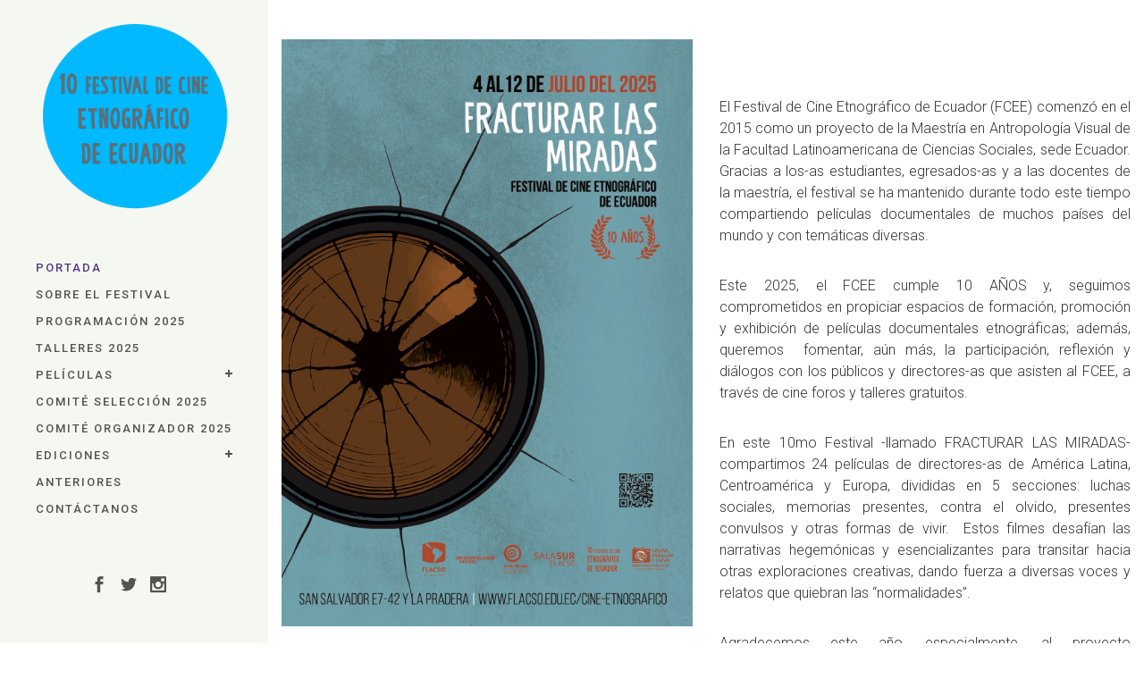

--- FILE ---
content_type: text/html; charset=UTF-8
request_url: https://www.flacso.edu.ec/cine-etnografico/
body_size: 15957
content:
<!DOCTYPE html>
<html lang="es" xmlns:fb="https://www.facebook.com/2008/fbml" xmlns:addthis="https://www.addthis.com/help/api-spec" >
<head>
    <meta charset="UTF-8"/>

	
			
			            <meta name=viewport content="width=device-width,initial-scale=1,user-scalable=no">
        
	<link rel="profile" href="http://gmpg.org/xfn/11" />
	    
	<title>10 Festival de Cine Etnográfico de Ecuador &#8211; El Festival de Cine Etnográfico de Ecuador (FCEE) es una iniciativa promovida por un grupo de docentes, estudiantes y egresados de la maestría de Antropología Visual de la Facultad Latinoamericana de Ciencias Sociales (FLACSO) sede Ecuador. Este colectivo propone crear espacios de formación, exhibición y debate alrededor de la producción audiovisual etnográfica.</title>
<style type="text/css" data-type="vc_shortcodes-custom-css">.vc_custom_1749474537758{margin-top: 15px !important;}.vc_custom_1749506695378{margin-top: 10px !important;}.vc_custom_1749506701966{margin-top: 30px !important;}.vc_custom_1749474383960{margin-right: 30px !important;margin-left: 30px !important;}</style><meta name='robots' content='max-image-preview:large' />
<link rel='dns-prefetch' href='//www.amcharts.com' />
<link rel='dns-prefetch' href='//www.flacsoandes.edu.ec' />
<link rel='dns-prefetch' href='//s7.addthis.com' />
<link rel='dns-prefetch' href='//www.cflacso.edu.ec' />
<link rel='dns-prefetch' href='//fonts.googleapis.com' />
<link rel='dns-prefetch' href='//s.w.org' />
<link rel="alternate" type="application/rss+xml" title="10 Festival de Cine Etnográfico de Ecuador &raquo; Feed" href="https://www.flacso.edu.ec/cine-etnografico/feed/" />
<link rel="alternate" type="application/rss+xml" title="10 Festival de Cine Etnográfico de Ecuador &raquo; Feed de los comentarios" href="https://www.flacso.edu.ec/cine-etnografico/comments/feed/" />
<script type="text/javascript">
window._wpemojiSettings = {"baseUrl":"https:\/\/s.w.org\/images\/core\/emoji\/13.1.0\/72x72\/","ext":".png","svgUrl":"https:\/\/s.w.org\/images\/core\/emoji\/13.1.0\/svg\/","svgExt":".svg","source":{"concatemoji":"https:\/\/www.flacso.edu.ec\/cine-etnografico\/wp-includes\/js\/wp-emoji-release.min.js?ver=5.9.12"}};
/*! This file is auto-generated */
!function(e,a,t){var n,r,o,i=a.createElement("canvas"),p=i.getContext&&i.getContext("2d");function s(e,t){var a=String.fromCharCode;p.clearRect(0,0,i.width,i.height),p.fillText(a.apply(this,e),0,0);e=i.toDataURL();return p.clearRect(0,0,i.width,i.height),p.fillText(a.apply(this,t),0,0),e===i.toDataURL()}function c(e){var t=a.createElement("script");t.src=e,t.defer=t.type="text/javascript",a.getElementsByTagName("head")[0].appendChild(t)}for(o=Array("flag","emoji"),t.supports={everything:!0,everythingExceptFlag:!0},r=0;r<o.length;r++)t.supports[o[r]]=function(e){if(!p||!p.fillText)return!1;switch(p.textBaseline="top",p.font="600 32px Arial",e){case"flag":return s([127987,65039,8205,9895,65039],[127987,65039,8203,9895,65039])?!1:!s([55356,56826,55356,56819],[55356,56826,8203,55356,56819])&&!s([55356,57332,56128,56423,56128,56418,56128,56421,56128,56430,56128,56423,56128,56447],[55356,57332,8203,56128,56423,8203,56128,56418,8203,56128,56421,8203,56128,56430,8203,56128,56423,8203,56128,56447]);case"emoji":return!s([10084,65039,8205,55357,56613],[10084,65039,8203,55357,56613])}return!1}(o[r]),t.supports.everything=t.supports.everything&&t.supports[o[r]],"flag"!==o[r]&&(t.supports.everythingExceptFlag=t.supports.everythingExceptFlag&&t.supports[o[r]]);t.supports.everythingExceptFlag=t.supports.everythingExceptFlag&&!t.supports.flag,t.DOMReady=!1,t.readyCallback=function(){t.DOMReady=!0},t.supports.everything||(n=function(){t.readyCallback()},a.addEventListener?(a.addEventListener("DOMContentLoaded",n,!1),e.addEventListener("load",n,!1)):(e.attachEvent("onload",n),a.attachEvent("onreadystatechange",function(){"complete"===a.readyState&&t.readyCallback()})),(n=t.source||{}).concatemoji?c(n.concatemoji):n.wpemoji&&n.twemoji&&(c(n.twemoji),c(n.wpemoji)))}(window,document,window._wpemojiSettings);
</script>
<style type="text/css">
img.wp-smiley,
img.emoji {
	display: inline !important;
	border: none !important;
	box-shadow: none !important;
	height: 1em !important;
	width: 1em !important;
	margin: 0 0.07em !important;
	vertical-align: -0.1em !important;
	background: none !important;
	padding: 0 !important;
}
</style>
	<link rel='stylesheet' id='wp-block-library-css'  href='https://www.flacso.edu.ec/cine-etnografico/wp-includes/css/dist/block-library/style.min.css?ver=5.9.12' type='text/css' media='all' />
<style id='global-styles-inline-css' type='text/css'>
body{--wp--preset--color--black: #000000;--wp--preset--color--cyan-bluish-gray: #abb8c3;--wp--preset--color--white: #ffffff;--wp--preset--color--pale-pink: #f78da7;--wp--preset--color--vivid-red: #cf2e2e;--wp--preset--color--luminous-vivid-orange: #ff6900;--wp--preset--color--luminous-vivid-amber: #fcb900;--wp--preset--color--light-green-cyan: #7bdcb5;--wp--preset--color--vivid-green-cyan: #00d084;--wp--preset--color--pale-cyan-blue: #8ed1fc;--wp--preset--color--vivid-cyan-blue: #0693e3;--wp--preset--color--vivid-purple: #9b51e0;--wp--preset--gradient--vivid-cyan-blue-to-vivid-purple: linear-gradient(135deg,rgba(6,147,227,1) 0%,rgb(155,81,224) 100%);--wp--preset--gradient--light-green-cyan-to-vivid-green-cyan: linear-gradient(135deg,rgb(122,220,180) 0%,rgb(0,208,130) 100%);--wp--preset--gradient--luminous-vivid-amber-to-luminous-vivid-orange: linear-gradient(135deg,rgba(252,185,0,1) 0%,rgba(255,105,0,1) 100%);--wp--preset--gradient--luminous-vivid-orange-to-vivid-red: linear-gradient(135deg,rgba(255,105,0,1) 0%,rgb(207,46,46) 100%);--wp--preset--gradient--very-light-gray-to-cyan-bluish-gray: linear-gradient(135deg,rgb(238,238,238) 0%,rgb(169,184,195) 100%);--wp--preset--gradient--cool-to-warm-spectrum: linear-gradient(135deg,rgb(74,234,220) 0%,rgb(151,120,209) 20%,rgb(207,42,186) 40%,rgb(238,44,130) 60%,rgb(251,105,98) 80%,rgb(254,248,76) 100%);--wp--preset--gradient--blush-light-purple: linear-gradient(135deg,rgb(255,206,236) 0%,rgb(152,150,240) 100%);--wp--preset--gradient--blush-bordeaux: linear-gradient(135deg,rgb(254,205,165) 0%,rgb(254,45,45) 50%,rgb(107,0,62) 100%);--wp--preset--gradient--luminous-dusk: linear-gradient(135deg,rgb(255,203,112) 0%,rgb(199,81,192) 50%,rgb(65,88,208) 100%);--wp--preset--gradient--pale-ocean: linear-gradient(135deg,rgb(255,245,203) 0%,rgb(182,227,212) 50%,rgb(51,167,181) 100%);--wp--preset--gradient--electric-grass: linear-gradient(135deg,rgb(202,248,128) 0%,rgb(113,206,126) 100%);--wp--preset--gradient--midnight: linear-gradient(135deg,rgb(2,3,129) 0%,rgb(40,116,252) 100%);--wp--preset--duotone--dark-grayscale: url('#wp-duotone-dark-grayscale');--wp--preset--duotone--grayscale: url('#wp-duotone-grayscale');--wp--preset--duotone--purple-yellow: url('#wp-duotone-purple-yellow');--wp--preset--duotone--blue-red: url('#wp-duotone-blue-red');--wp--preset--duotone--midnight: url('#wp-duotone-midnight');--wp--preset--duotone--magenta-yellow: url('#wp-duotone-magenta-yellow');--wp--preset--duotone--purple-green: url('#wp-duotone-purple-green');--wp--preset--duotone--blue-orange: url('#wp-duotone-blue-orange');--wp--preset--font-size--small: 13px;--wp--preset--font-size--medium: 20px;--wp--preset--font-size--large: 36px;--wp--preset--font-size--x-large: 42px;}.has-black-color{color: var(--wp--preset--color--black) !important;}.has-cyan-bluish-gray-color{color: var(--wp--preset--color--cyan-bluish-gray) !important;}.has-white-color{color: var(--wp--preset--color--white) !important;}.has-pale-pink-color{color: var(--wp--preset--color--pale-pink) !important;}.has-vivid-red-color{color: var(--wp--preset--color--vivid-red) !important;}.has-luminous-vivid-orange-color{color: var(--wp--preset--color--luminous-vivid-orange) !important;}.has-luminous-vivid-amber-color{color: var(--wp--preset--color--luminous-vivid-amber) !important;}.has-light-green-cyan-color{color: var(--wp--preset--color--light-green-cyan) !important;}.has-vivid-green-cyan-color{color: var(--wp--preset--color--vivid-green-cyan) !important;}.has-pale-cyan-blue-color{color: var(--wp--preset--color--pale-cyan-blue) !important;}.has-vivid-cyan-blue-color{color: var(--wp--preset--color--vivid-cyan-blue) !important;}.has-vivid-purple-color{color: var(--wp--preset--color--vivid-purple) !important;}.has-black-background-color{background-color: var(--wp--preset--color--black) !important;}.has-cyan-bluish-gray-background-color{background-color: var(--wp--preset--color--cyan-bluish-gray) !important;}.has-white-background-color{background-color: var(--wp--preset--color--white) !important;}.has-pale-pink-background-color{background-color: var(--wp--preset--color--pale-pink) !important;}.has-vivid-red-background-color{background-color: var(--wp--preset--color--vivid-red) !important;}.has-luminous-vivid-orange-background-color{background-color: var(--wp--preset--color--luminous-vivid-orange) !important;}.has-luminous-vivid-amber-background-color{background-color: var(--wp--preset--color--luminous-vivid-amber) !important;}.has-light-green-cyan-background-color{background-color: var(--wp--preset--color--light-green-cyan) !important;}.has-vivid-green-cyan-background-color{background-color: var(--wp--preset--color--vivid-green-cyan) !important;}.has-pale-cyan-blue-background-color{background-color: var(--wp--preset--color--pale-cyan-blue) !important;}.has-vivid-cyan-blue-background-color{background-color: var(--wp--preset--color--vivid-cyan-blue) !important;}.has-vivid-purple-background-color{background-color: var(--wp--preset--color--vivid-purple) !important;}.has-black-border-color{border-color: var(--wp--preset--color--black) !important;}.has-cyan-bluish-gray-border-color{border-color: var(--wp--preset--color--cyan-bluish-gray) !important;}.has-white-border-color{border-color: var(--wp--preset--color--white) !important;}.has-pale-pink-border-color{border-color: var(--wp--preset--color--pale-pink) !important;}.has-vivid-red-border-color{border-color: var(--wp--preset--color--vivid-red) !important;}.has-luminous-vivid-orange-border-color{border-color: var(--wp--preset--color--luminous-vivid-orange) !important;}.has-luminous-vivid-amber-border-color{border-color: var(--wp--preset--color--luminous-vivid-amber) !important;}.has-light-green-cyan-border-color{border-color: var(--wp--preset--color--light-green-cyan) !important;}.has-vivid-green-cyan-border-color{border-color: var(--wp--preset--color--vivid-green-cyan) !important;}.has-pale-cyan-blue-border-color{border-color: var(--wp--preset--color--pale-cyan-blue) !important;}.has-vivid-cyan-blue-border-color{border-color: var(--wp--preset--color--vivid-cyan-blue) !important;}.has-vivid-purple-border-color{border-color: var(--wp--preset--color--vivid-purple) !important;}.has-vivid-cyan-blue-to-vivid-purple-gradient-background{background: var(--wp--preset--gradient--vivid-cyan-blue-to-vivid-purple) !important;}.has-light-green-cyan-to-vivid-green-cyan-gradient-background{background: var(--wp--preset--gradient--light-green-cyan-to-vivid-green-cyan) !important;}.has-luminous-vivid-amber-to-luminous-vivid-orange-gradient-background{background: var(--wp--preset--gradient--luminous-vivid-amber-to-luminous-vivid-orange) !important;}.has-luminous-vivid-orange-to-vivid-red-gradient-background{background: var(--wp--preset--gradient--luminous-vivid-orange-to-vivid-red) !important;}.has-very-light-gray-to-cyan-bluish-gray-gradient-background{background: var(--wp--preset--gradient--very-light-gray-to-cyan-bluish-gray) !important;}.has-cool-to-warm-spectrum-gradient-background{background: var(--wp--preset--gradient--cool-to-warm-spectrum) !important;}.has-blush-light-purple-gradient-background{background: var(--wp--preset--gradient--blush-light-purple) !important;}.has-blush-bordeaux-gradient-background{background: var(--wp--preset--gradient--blush-bordeaux) !important;}.has-luminous-dusk-gradient-background{background: var(--wp--preset--gradient--luminous-dusk) !important;}.has-pale-ocean-gradient-background{background: var(--wp--preset--gradient--pale-ocean) !important;}.has-electric-grass-gradient-background{background: var(--wp--preset--gradient--electric-grass) !important;}.has-midnight-gradient-background{background: var(--wp--preset--gradient--midnight) !important;}.has-small-font-size{font-size: var(--wp--preset--font-size--small) !important;}.has-medium-font-size{font-size: var(--wp--preset--font-size--medium) !important;}.has-large-font-size{font-size: var(--wp--preset--font-size--large) !important;}.has-x-large-font-size{font-size: var(--wp--preset--font-size--x-large) !important;}
</style>
<link rel='stylesheet' id='contact-form-7-css'  href='https://www.flacso.edu.ec/cine-etnografico/wp-content/plugins/contact-form-7/includes/css/styles.css?ver=5.6.3' type='text/css' media='all' />
<link rel='stylesheet' id='cmk-hover-css'  href='https://www.flacso.edu.ec/cine-etnografico/wp-content/plugins/osteo-timeline-for-wpbakery/assets/vendor/css/cmk-hover.css?ver=1.0.0' type='text/css' media='all' />
<link rel='stylesheet' id='cmk-box-shadow-css'  href='https://www.flacso.edu.ec/cine-etnografico/wp-content/plugins/osteo-timeline-for-wpbakery/assets/vendor/css/cmk-box-shadow.css?ver=1.0.0' type='text/css' media='all' />
<link rel='stylesheet' id='timeline-css'  href='https://www.flacso.edu.ec/cine-etnografico/wp-content/plugins/osteo-timeline-for-wpbakery/assets/vendor/css/timeline.min.css?ver=1.0.0' type='text/css' media='all' />
<link rel='stylesheet' id='osteo-timeline-css'  href='https://www.flacso.edu.ec/cine-etnografico/wp-content/plugins/osteo-timeline-for-wpbakery/assets/css/osteo-timeline.css?ver=1.0.0' type='text/css' media='all' />
<link rel='stylesheet' id='osteo-timeline-main-css'  href='https://www.flacso.edu.ec/cine-etnografico/wp-content/plugins/osteo-timeline-for-wpbakery/assets/css/style.css?ver=1.0.0' type='text/css' media='all' />
<link rel='stylesheet' id='osteo-timeline-responsive-css'  href='https://www.flacso.edu.ec/cine-etnografico/wp-content/plugins/osteo-timeline-for-wpbakery/assets/css/responsive.css?ver=1.0.0' type='text/css' media='all' />
<link rel='stylesheet' id='hazel-default-style-css'  href='https://www.flacso.edu.ec/cine-etnografico/wp-content/themes/hazel/style.css?ver=5.9.12' type='text/css' media='all' />
<link rel='stylesheet' id='hazel-child-style-css'  href='https://www.flacso.edu.ec/cine-etnografico/wp-content/themes/hazel-child/style.css?ver=5.9.12' type='text/css' media='all' />
<link rel='stylesheet' id='meta-css'  href='https://www.flacso.edu.ec/cine-etnografico/wp-content/plugins/ml-slider/assets/metaslider/public.css?ver=5.9.12' type='text/css' media='all' />
<link rel='stylesheet' id='meta-flex-css'  href='https://www.cflacso.edu.ec/cine-etnografico/wp-content/plugins/ml-slider/assets/sliders/flexslider/flexslider.css?ver=5.9.12' type='text/css' media='all' />
<link rel='stylesheet' id='default-css'  href='https://www.flacso.edu.ec/cine-etnografico/wp-content/plugins/ml-slider/assets/sliders/nivoslider/themes/default/default.css?ver=5.9.12' type='text/css' media='all' />
<link rel='stylesheet' id='nivo-slider-css'  href='https://www.flacso.edu.ec/cine-etnografico/wp-content/plugins/ml-slider/assets/sliders/nivoslider/nivo-slider.css?ver=5.9.12' type='text/css' media='all' />
<link rel='stylesheet' id='hazel-font-awesome-css'  href='https://www.flacso.edu.ec/cine-etnografico/wp-content/themes/hazel/css/font-awesome/css/font-awesome.min.css?ver=5.9.12' type='text/css' media='all' />
<link rel='stylesheet' id='hazel-elegant-icons-css'  href='https://www.flacso.edu.ec/cine-etnografico/wp-content/themes/hazel/css/elegant-icons/css/elegant-icons.min.css?ver=5.9.12' type='text/css' media='all' />
<link rel='stylesheet' id='mediaelement-css'  href='https://www.flacso.edu.ec/cine-etnografico/wp-includes/js/mediaelement/mediaelementplayer-legacy.min.css?ver=4.2.16' type='text/css' media='all' />
<link rel='stylesheet' id='wp-mediaelement-css'  href='https://www.flacso.edu.ec/cine-etnografico/wp-includes/js/mediaelement/wp-mediaelement.min.css?ver=5.9.12' type='text/css' media='all' />
<link rel='stylesheet' id='hazel-stylesheet-css'  href='https://www.flacso.edu.ec/cine-etnografico/wp-content/themes/hazel/css/stylesheet.min.css?ver=5.9.12' type='text/css' media='all' />
<link rel='stylesheet' id='hazel-responsive-css'  href='https://www.flacso.edu.ec/cine-etnografico/wp-content/themes/hazel/css/responsive.min.css?ver=5.9.12' type='text/css' media='all' />
<link rel='stylesheet' id='hazel-style-dynamic-responsive-css'  href='https://www.flacso.edu.ec/cine-etnografico/wp-content/themes/hazel/css/style_dynamic_responsive.css?ver=1752924702' type='text/css' media='all' />
<link rel='stylesheet' id='hazel-mac-stylesheet-css'  href='https://www.flacso.edu.ec/cine-etnografico/wp-content/themes/hazel/css/mac_stylesheet.css?ver=5.9.12' type='text/css' media='all' />
<link rel='stylesheet' id='hazel-vertical-responsive-css'  href='https://www.flacso.edu.ec/cine-etnografico/wp-content/themes/hazel/css/vertical_responsive.css?ver=5.9.12' type='text/css' media='all' />
<link rel='stylesheet' id='hazel-style-dynamic-css'  href='https://www.flacso.edu.ec/cine-etnografico/wp-content/themes/hazel/css/style_dynamic.css?ver=1752924702' type='text/css' media='all' />
<link rel='stylesheet' id='js_composer_front-css'  href='https://www.flacso.edu.ec/cine-etnografico/wp-content/plugins/js_composer/assets/css/js_composer.min.css?ver=6.0.5' type='text/css' media='all' />
<link rel='stylesheet' id='hazel-google-fonts-css'  href='https://fonts.googleapis.com/css?family=Source+Sans+Pro%3A100%2C100i%2C200%2C200i%2C300%2C300i%2C400%2C400i%2C500%2C500i%2C600%2C600i%2C700%2C700i%2C800%2C800i%2C900%2C900i%7COpen+Sans%3A100%2C100i%2C200%2C200i%2C300%2C300i%2C400%2C400i%2C500%2C500i%2C600%2C600i%2C700%2C700i%2C800%2C800i%2C900%2C900i%7CRoboto%3A100%2C100i%2C200%2C200i%2C300%2C300i%2C400%2C400i%2C500%2C500i%2C600%2C600i%2C700%2C700i%2C800%2C800i%2C900%2C900i%7CRoboto+Slab%3A100%2C100i%2C200%2C200i%2C300%2C300i%2C400%2C400i%2C500%2C500i%2C600%2C600i%2C700%2C700i%2C800%2C800i%2C900%2C900i%7CLato%3A100%2C100i%2C200%2C200i%2C300%2C300i%2C400%2C400i%2C500%2C500i%2C600%2C600i%2C700%2C700i%2C800%2C800i%2C900%2C900i&#038;subset=latin%2Clatin-ext&#038;ver=1.0.0' type='text/css' media='all' />
<!--[if lt IE 9]>
<link rel='stylesheet' id='vc_lte_ie9-css'  href='https://www.flacso.edu.ec/cine-etnografico/wp-content/plugins/js_composer/assets/css/vc_lte_ie9.min.css?ver=6.0.5' type='text/css' media='screen' />
<![endif]-->
<link rel='stylesheet' id='addthis_all_pages-css'  href='https://www.flacso.edu.ec/cine-etnografico/wp-content/plugins/addthis-all/frontend/build/addthis_wordpress_public.min.css?ver=5.9.12' type='text/css' media='all' />
<script type='text/javascript' src='https://www.flacso.edu.ec/cine-etnografico/wp-includes/js/jquery/jquery.min.js?ver=3.6.0' id='jquery-core-js'></script>
<script type='text/javascript' src='https://www.flacso.edu.ec/cine-etnografico/wp-includes/js/jquery/jquery-migrate.min.js?ver=3.3.2' id='jquery-migrate-js'></script>
<script type='text/javascript' src='https://www.amcharts.com/lib/3/ammap.js?ver=5.9.12' id='ammap-js'></script>
<script type='text/javascript' src='https://www.amcharts.com/lib/3/plugins/export/export.min.js?ver=5.9.12' id='export-js'></script>
<script type='text/javascript' src='https://www.amcharts.com/lib/3/themes/light.js?ver=5.9.12' id='light-js'></script>
<script type='text/javascript' src='https://www.flacsoandes.edu.ec/themes/fandes/css/assets/amCharts/latinamerica.js?v=8.7.5&#038;ver=5.9.12' id='latinamerica-js'></script>
<script type='text/javascript' src='https://www.flacso.edu.ec/cine-etnografico/wp-content/plugins/ml-slider/assets/sliders/nivoslider/jquery.nivo.slider.pack.js?ver=5.9.12' id='nivoslider-js'></script>
<link rel="https://api.w.org/" href="https://www.flacso.edu.ec/cine-etnografico/wp-json/" /><link rel="alternate" type="application/json" href="https://www.flacso.edu.ec/cine-etnografico/wp-json/wp/v2/pages/27923" /><link rel="EditURI" type="application/rsd+xml" title="RSD" href="https://www.flacso.edu.ec/cine-etnografico/xmlrpc.php?rsd" />
<link rel="wlwmanifest" type="application/wlwmanifest+xml" href="https://www.flacso.edu.ec/cine-etnografico/wp-includes/wlwmanifest.xml" /> 
<meta name="generator" content="WordPress 5.9.12" />
<link rel="canonical" href="https://www.flacso.edu.ec/cine-etnografico/" />
<link rel='shortlink' href='https://www.flacso.edu.ec/cine-etnografico/' />
<link rel="alternate" type="application/json+oembed" href="https://www.flacso.edu.ec/cine-etnografico/wp-json/oembed/1.0/embed?url=https%3A%2F%2Fwww.flacso.edu.ec%2Fcine-etnografico%2F" />
<link rel="alternate" type="text/xml+oembed" href="https://www.flacso.edu.ec/cine-etnografico/wp-json/oembed/1.0/embed?url=https%3A%2F%2Fwww.flacso.edu.ec%2Fcine-etnografico%2F&#038;format=xml" />
<meta name="generator" content="Powered by WPBakery Page Builder - drag and drop page builder for WordPress."/>
<link rel="icon" href="https://www.flacso.edu.ec/cine-etnografico/wp-content/uploads/2025/01/logo-10FCEE-png-150x150.png" sizes="32x32" />
<link rel="icon" href="https://www.flacso.edu.ec/cine-etnografico/wp-content/uploads/2025/01/logo-10FCEE-png-300x300.png" sizes="192x192" />
<link rel="apple-touch-icon" href="https://www.flacso.edu.ec/cine-etnografico/wp-content/uploads/2025/01/logo-10FCEE-png-300x300.png" />
<meta name="msapplication-TileImage" content="https://www.flacso.edu.ec/cine-etnografico/wp-content/uploads/2025/01/logo-10FCEE-png-300x300.png" />
		<style type="text/css" id="wp-custom-css">
			h3.white-bg {
	color: #fff!important;
}
.yellow {
	background-color: #fbb825;
}
.blue {
	background-color: #456472;
}
.red {
	background-color: #dd3333;
}
.purple {
	background-color: #8224e3;
}
.qbutton {
	font-weight: bold!important;
}		</style>
		<noscript><style> .wpb_animate_when_almost_visible { opacity: 1; }</style></noscript></head>

<body class="home page-template-default page page-id-27923 page-parent hazel-core-1.0.4 metaslider-plugin ajax_fade page_not_loaded  vertical_menu_enabled select-child-theme-ver-1.0.1 select-theme-ver-4.3 wpb-js-composer js-comp-ver-6.0.5 vc_responsive modula-best-grid-gallery">
        
    <section class="side_menu right">
		        <a href="#" target="_self" class="close_side_menu"></a>
		<div id="text-6" class="widget widget_text posts_holder"><h5>Get Social With Us</h5>			<div class="textwidget"><div class="separator  transparent   " style="margin-top:10px;;margin-bottom:10px;"></div>


<span class='q_social_icon_holder with_link normal_social'><a href='https://www.facebook.com/' target='_blank' rel="noopener"><span class='social_icon social_facebook_circle large simple_social' style='color: #ffffff;'></span></a></span><span class='q_social_icon_holder with_link normal_social'><a href='https://twitter.com/' target='_blank' rel="noopener"><span class='social_icon social_twitter_circle large simple_social' style='color: #ffffff;'></span></a></span><span class='q_social_icon_holder with_link normal_social'><a href='https://www.linkedin.com/' target='_blank' rel="noopener"><span class='social_icon social_linkedin_circle large simple_social' style='color: #ffffff;'></span></a></span><span class='q_social_icon_holder with_link normal_social'><a href='http://instagram.com/' target='_blank' rel="noopener"><span class='social_icon social_instagram_circle large simple_social' style='color: #ffffff;'></span></a></span></div>
		</div>    </section>
    <div class="wrapper">
    <div class="wrapper_inner">
        				<script>
					var _gaq = _gaq || [];
					_gaq.push(['_setAccount', 'UA-46703303-35']);
					_gaq.push(['_trackPageview']);

					(function() {
						var ga = document.createElement('script'); ga.type = 'text/javascript'; ga.async = true;
						ga.src = ('https:' == document.location.protocol ? 'https://ssl' : 'http://www') + '.google-analytics.com/ga.js';
						var s = document.getElementsByTagName('script')[0]; s.parentNode.insertBefore(ga, s);
					})();
				</script>
			        	    <aside class="vertical_menu_area with_scroll " >



        <div class="vertical_area_background" ></div>


        <div class="vertical_logo_wrapper">
			            <div class="q_logo_vertical">
                <a href="https://www.flacso.edu.ec/cine-etnografico/">
                    <img class="normal" src="https://www.flacso.edu.ec/cine-etnografico/wp-content/uploads/2025/01/logo-10FCEE-png.png" alt="Logo"/>
                    <img class="light" src="https://www.flacso.edu.ec/cine-etnografico/wp-content/uploads/2025/01/logo-10FCEE-png.png" alt="Logo"/>
                    <img class="dark" src="https://www.flacso.edu.ec/cine-etnografico/wp-content/uploads/2025/01/logo-10FCEE-png.png" alt="Logo"/>
                </a>
            </div>

        </div>

        <nav class="vertical_menu dropdown_animation vertical_menu_toggle">
			<ul id="menu-top_menutop-navigation" class=""><li id="nav-menu-item-27940" class="menu-item menu-item-type-post_type menu-item-object-page menu-item-home current-menu-item page_item page-item-27923 current_page_item  narrow"><a href="https://www.flacso.edu.ec/cine-etnografico/" class=" current "><i class="menu_icon fa blank"></i><span>Portada</span><span class="plus"></span></a></li>
<li id="nav-menu-item-28393" class="menu-item menu-item-type-post_type menu-item-object-page  narrow"><a href="https://www.flacso.edu.ec/cine-etnografico/sobre-el-festival/" class=""><i class="menu_icon fa blank"></i><span>Sobre el Festival</span><span class="plus"></span></a></li>
<li id="nav-menu-item-28440" class="menu-item menu-item-type-custom menu-item-object-custom  narrow"><a href="https://www.flacso.edu.ec/cine-etnografico/wp-content/uploads/2025/06/guia_mano_V7-copia-WEB.pdf" class=""><i class="menu_icon fa blank"></i><span>Programación 2025</span><span class="plus"></span></a></li>
<li id="nav-menu-item-28366" class="menu-item menu-item-type-post_type menu-item-object-page  narrow"><a href="https://www.flacso.edu.ec/cine-etnografico/talleres-2025/" class=""><i class="menu_icon fa blank"></i><span>Talleres 2025</span><span class="plus"></span></a></li>
<li id="nav-menu-item-28040" class="menu-item menu-item-type-custom menu-item-object-custom menu-item-has-children  has_sub narrow"><a href="#" class=""><i class="menu_icon fa blank"></i><span>Películas</span><span class="plus"></span></a>
<div class="second"><div class="inner"><ul>
	<li id="nav-menu-item-28041" class="menu-item menu-item-type-post_type menu-item-object-page "><a href="https://www.flacso.edu.ec/cine-etnografico/10-festival-de-cine-etnografico-de-ecuador/luchas-sociales/" class=""><i class="menu_icon fa blank"></i><span>Luchas Sociales</span><span class="plus"></span></a></li>
	<li id="nav-menu-item-28240" class="menu-item menu-item-type-post_type menu-item-object-page "><a href="https://www.flacso.edu.ec/cine-etnografico/10-festival-de-cine-etnografico-de-ecuador/memorias-presentes/" class=""><i class="menu_icon fa blank"></i><span>Memorias Presentes</span><span class="plus"></span></a></li>
	<li id="nav-menu-item-28242" class="menu-item menu-item-type-post_type menu-item-object-page "><a href="https://www.flacso.edu.ec/cine-etnografico/10-festival-de-cine-etnografico-de-ecuador/contra-el-olvido/" class=""><i class="menu_icon fa blank"></i><span>Contra el Olvido</span><span class="plus"></span></a></li>
	<li id="nav-menu-item-28247" class="menu-item menu-item-type-post_type menu-item-object-page "><a href="https://www.flacso.edu.ec/cine-etnografico/10-festival-de-cine-etnografico-de-ecuador/presentes-convulsos/" class=""><i class="menu_icon fa blank"></i><span>Presentes Convulsos</span><span class="plus"></span></a></li>
	<li id="nav-menu-item-28246" class="menu-item menu-item-type-post_type menu-item-object-page "><a href="https://www.flacso.edu.ec/cine-etnografico/10-festival-de-cine-etnografico-de-ecuador/otras-formas-de-vivir/" class=""><i class="menu_icon fa blank"></i><span>Otras formas de vivir</span><span class="plus"></span></a></li>
</ul></div></div>
</li>
<li id="nav-menu-item-27969" class="menu-item menu-item-type-post_type menu-item-object-page  narrow"><a href="https://www.flacso.edu.ec/cine-etnografico/comite-seleccion-2025/" class=""><i class="menu_icon fa blank"></i><span>Comité Selección 2025</span><span class="plus"></span></a></li>
<li id="nav-menu-item-27986" class="menu-item menu-item-type-post_type menu-item-object-page  narrow"><a href="https://www.flacso.edu.ec/cine-etnografico/comite-organizador-2025/" class=""><i class="menu_icon fa blank"></i><span>Comité Organizador 2025</span><span class="plus"></span></a></li>
<li id="nav-menu-item-24634" class="menu-item menu-item-type-post_type menu-item-object-page menu-item-has-children  has_sub narrow"><a href="https://www.flacso.edu.ec/cine-etnografico/ediciones-anteriores/" class=""><i class="menu_icon fa blank"></i><span>Ediciones Anteriores</span><span class="plus"></span></a>
<div class="second"><div class="inner"><ul>
	<li id="nav-menu-item-24635" class="menu-item menu-item-type-post_type menu-item-object-page "><a href="https://www.flacso.edu.ec/cine-etnografico/primera-muestra/" class=""><i class="menu_icon fa blank"></i><span>Primera muestra</span><span class="plus"></span></a></li>
	<li id="nav-menu-item-24636" class="menu-item menu-item-type-post_type menu-item-object-page "><a href="https://www.flacso.edu.ec/cine-etnografico/i-festival-2016-festimal-de-ojo/" class=""><i class="menu_icon fa blank"></i><span>I Festival 2016: Festival de Ojo</span><span class="plus"></span></a></li>
	<li id="nav-menu-item-24637" class="menu-item menu-item-type-post_type menu-item-object-page "><a href="https://www.flacso.edu.ec/cine-etnografico/ediciones-anteriores/ii-festival-2017/" class=""><i class="menu_icon fa blank"></i><span>II Festival 2017</span><span class="plus"></span></a></li>
	<li id="nav-menu-item-24638" class="menu-item menu-item-type-post_type menu-item-object-page "><a href="https://www.flacso.edu.ec/cine-etnografico/iii-festival-de-cine/" class=""><i class="menu_icon fa blank"></i><span>III Festival 2018</span><span class="plus"></span></a></li>
	<li id="nav-menu-item-24667" class="menu-item menu-item-type-post_type menu-item-object-page "><a href="https://www.flacso.edu.ec/cine-etnografico/iv-festival-de-cine-etnografico-de-ecuador-2019/" class=""><i class="menu_icon fa blank"></i><span>IV Festival 2019</span><span class="plus"></span></a></li>
	<li id="nav-menu-item-25239" class="menu-item menu-item-type-post_type menu-item-object-page "><a href="https://www.flacso.edu.ec/cine-etnografico/v-festival/" class=""><i class="menu_icon fa blank"></i><span>V Festival</span><span class="plus"></span></a></li>
	<li id="nav-menu-item-25177" class="menu-item menu-item-type-post_type menu-item-object-page menu-item-has-children sub"><a href="https://www.flacso.edu.ec/cine-etnografico/ediciones-anteriores/vi-festival-portada/" class=""><i class="menu_icon fa blank"></i><span>VI Festival 2021</span><span class="plus"></span><i class="q_menu_arrow fa fa-angle-right"></i></a>
	<ul>
		<li id="nav-menu-item-24620" class="menu-item menu-item-type-post_type menu-item-object-page "><a href="https://www.flacso.edu.ec/cine-etnografico/ediciones-anteriores/vi-festival-portada/programacion/" class=""><i class="menu_icon fa blank"></i><span>Programación</span><span class="plus"></span></a></li>
		<li id="nav-menu-item-24657" class="menu-item menu-item-type-post_type menu-item-object-page "><a href="https://www.flacso.edu.ec/cine-etnografico/muestras-invitadas/" class=""><i class="menu_icon fa blank"></i><span>Muestras Invitadas</span><span class="plus"></span></a></li>
		<li id="nav-menu-item-24622" class="menu-item menu-item-type-custom menu-item-object-custom menu-item-has-children "><a href="#" class=""><i class="menu_icon fa blank"></i><span>Películas</span><span class="plus"></span></a>
		<ul>
			<li id="nav-menu-item-24623" class="menu-item menu-item-type-post_type menu-item-object-page "><a href="https://www.flacso.edu.ec/cine-etnografico/aqui-estamos/" class=""><i class="menu_icon fa blank"></i><span>Aquí estamos</span><span class="plus"></span></a></li>
			<li id="nav-menu-item-24624" class="menu-item menu-item-type-post_type menu-item-object-page "><a href="https://www.flacso.edu.ec/cine-etnografico/dia-a-dia/" class=""><i class="menu_icon fa blank"></i><span>Día a día</span><span class="plus"></span></a></li>
			<li id="nav-menu-item-24625" class="menu-item menu-item-type-post_type menu-item-object-page "><a href="https://www.flacso.edu.ec/cine-etnografico/el-mundo-cambio/" class=""><i class="menu_icon fa blank"></i><span>El mundo cambió</span><span class="plus"></span></a></li>
			<li id="nav-menu-item-24626" class="menu-item menu-item-type-post_type menu-item-object-page "><a href="https://www.flacso.edu.ec/cine-etnografico/nuestros-territorios/" class=""><i class="menu_icon fa blank"></i><span>Nuestros territorios</span><span class="plus"></span></a></li>
			<li id="nav-menu-item-24627" class="menu-item menu-item-type-post_type menu-item-object-page "><a href="https://www.flacso.edu.ec/cine-etnografico/suena-la-memoria/" class=""><i class="menu_icon fa blank"></i><span>Suena la memoria</span><span class="plus"></span></a></li>
			<li id="nav-menu-item-24628" class="menu-item menu-item-type-post_type menu-item-object-page "><a href="https://www.flacso.edu.ec/cine-etnografico/serie-web-y-animacion/" class=""><i class="menu_icon fa blank"></i><span>Serie web y animación</span><span class="plus"></span></a></li>
			<li id="nav-menu-item-24658" class="menu-item menu-item-type-post_type menu-item-object-page "><a href="https://www.flacso.edu.ec/cine-etnografico/peliculas-estudiantes/" class=""><i class="menu_icon fa blank"></i><span>Películas Estudiantes</span><span class="plus"></span></a></li>
		</ul>
</li>
		<li id="nav-menu-item-24630" class="menu-item menu-item-type-post_type menu-item-object-page "><a href="https://www.flacso.edu.ec/cine-etnografico/actividades-paralelas/" class=""><i class="menu_icon fa blank"></i><span>Actividades Paralelas</span><span class="plus"></span></a></li>
		<li id="nav-menu-item-24659" class="menu-item menu-item-type-custom menu-item-object-custom menu-item-has-children "><a href="#" class=""><i class="menu_icon fa blank"></i><span>Comité</span><span class="plus"></span></a>
		<ul>
			<li id="nav-menu-item-24632" class="menu-item menu-item-type-post_type menu-item-object-page "><a href="https://www.flacso.edu.ec/cine-etnografico/vi-festival/comite-organizador-2021/" class=""><i class="menu_icon fa blank"></i><span>Comité Organizador</span><span class="plus"></span></a></li>
			<li id="nav-menu-item-24633" class="menu-item menu-item-type-post_type menu-item-object-page "><a href="https://www.flacso.edu.ec/cine-etnografico/comite-seleccion/" class=""><i class="menu_icon fa blank"></i><span>Comité Selección</span><span class="plus"></span></a></li>
		</ul>
</li>
	</ul>
</li>
	<li id="nav-menu-item-26208" class="menu-item menu-item-type-post_type menu-item-object-page menu-item-has-children sub"><a href="https://www.flacso.edu.ec/cine-etnografico/7-festival-de-cine-etnografico-de-ecuador/" class=""><i class="menu_icon fa blank"></i><span>VII Festival 2022</span><span class="plus"></span><i class="q_menu_arrow fa fa-angle-right"></i></a>
	<ul>
		<li id="nav-menu-item-26207" class="menu-item menu-item-type-post_type menu-item-object-page "><a href="https://www.flacso.edu.ec/cine-etnografico/7-festival-de-cine-etnografico-de-ecuador/vii-festival-de-cine-etnografico-de-ecuador-2021/" class=""><i class="menu_icon fa blank"></i><span>Sobre el festival 2022</span><span class="plus"></span></a></li>
		<li id="nav-menu-item-26166" class="menu-item menu-item-type-post_type menu-item-object-page "><a href="https://www.flacso.edu.ec/cine-etnografico/7-festival-de-cine-etnografico-de-ecuador/sedes-y-programacion-2022/" class=""><i class="menu_icon fa blank"></i><span>Sedes y Programación 2022</span><span class="plus"></span></a></li>
		<li id="nav-menu-item-26055" class="menu-item menu-item-type-custom menu-item-object-custom menu-item-has-children "><a href="#" class=""><i class="menu_icon fa blank"></i><span>Actividades Paralelas 2022</span><span class="plus"></span></a>
		<ul>
			<li id="nav-menu-item-26054" class="menu-item menu-item-type-post_type menu-item-object-page "><a href="https://www.flacso.edu.ec/cine-etnografico/talleres-2022/" class=""><i class="menu_icon fa blank"></i><span>Talleres</span><span class="plus"></span></a></li>
			<li id="nav-menu-item-26056" class="menu-item menu-item-type-post_type menu-item-object-page "><a href="https://www.flacso.edu.ec/cine-etnografico/mater-class/" class=""><i class="menu_icon fa blank"></i><span>Master Class</span><span class="plus"></span></a></li>
			<li id="nav-menu-item-26187" class="menu-item menu-item-type-post_type menu-item-object-page "><a href="https://www.flacso.edu.ec/cine-etnografico/conversatorios-2022/" class=""><i class="menu_icon fa blank"></i><span>Conversatorios</span><span class="plus"></span></a></li>
		</ul>
</li>
		<li id="nav-menu-item-25803" class="menu-item menu-item-type-custom menu-item-object-custom "><a href="/cine-etnografico/peliculas" class=""><i class="menu_icon fa blank"></i><span>Películas 2022</span><span class="plus"></span></a></li>
		<li id="nav-menu-item-25202" class="menu-item menu-item-type-custom menu-item-object-custom menu-item-has-children "><a href="#" class=""><i class="menu_icon fa blank"></i><span>Comité 2022</span><span class="plus"></span></a>
		<ul>
			<li id="nav-menu-item-25246" class="menu-item menu-item-type-post_type menu-item-object-page "><a href="https://www.flacso.edu.ec/cine-etnografico/comite-organizador-2022/" class=""><i class="menu_icon fa blank"></i><span>Comité Organizador</span><span class="plus"></span></a></li>
			<li id="nav-menu-item-25289" class="menu-item menu-item-type-post_type menu-item-object-page "><a href="https://www.flacso.edu.ec/cine-etnografico/comite-seleccion-2022/" class=""><i class="menu_icon fa blank"></i><span>Comité Selección</span><span class="plus"></span></a></li>
		</ul>
</li>
	</ul>
</li>
	<li id="nav-menu-item-27426" class="menu-item menu-item-type-post_type menu-item-object-page menu-item-has-children sub"><a href="https://www.flacso.edu.ec/cine-etnografico/8-festival-del-cine-etnografico/" class=""><i class="menu_icon fa blank"></i><span>VIII Festival 2023</span><span class="plus"></span><i class="q_menu_arrow fa fa-angle-right"></i></a>
	<ul>
		<li id="nav-menu-item-26954" class="menu-item menu-item-type-post_type menu-item-object-page "><a href="https://www.flacso.edu.ec/cine-etnografico/8-festival/talleres-2023/" class=""><i class="menu_icon fa blank"></i><span>Actividades paralelas 2023</span><span class="plus"></span></a></li>
		<li id="nav-menu-item-27244" class="menu-item menu-item-type-custom menu-item-object-custom menu-item-has-children "><a href="#" class=""><i class="menu_icon fa blank"></i><span>Películas 2023</span><span class="plus"></span></a>
		<ul>
			<li id="nav-menu-item-27245" class="menu-item menu-item-type-post_type menu-item-object-page "><a href="https://www.flacso.edu.ec/cine-etnografico/8-festival/espacios-en-disputa/" class=""><i class="menu_icon fa blank"></i><span>Espacios en disputa</span><span class="plus"></span></a></li>
			<li id="nav-menu-item-27251" class="menu-item menu-item-type-post_type menu-item-object-page "><a href="https://www.flacso.edu.ec/cine-etnografico/8-festival/historias-desfamiliares/" class=""><i class="menu_icon fa blank"></i><span>Historias (des)familiares</span><span class="plus"></span></a></li>
			<li id="nav-menu-item-27250" class="menu-item menu-item-type-post_type menu-item-object-page "><a href="https://www.flacso.edu.ec/cine-etnografico/8-festival/mujeres-que-persisten/" class=""><i class="menu_icon fa blank"></i><span>Mujeres que persisten</span><span class="plus"></span></a></li>
			<li id="nav-menu-item-27249" class="menu-item menu-item-type-post_type menu-item-object-page "><a href="https://www.flacso.edu.ec/cine-etnografico/8-festival/territorios-del-futuro/" class=""><i class="menu_icon fa blank"></i><span>Territorios del futuro</span><span class="plus"></span></a></li>
			<li id="nav-menu-item-27248" class="menu-item menu-item-type-post_type menu-item-object-page "><a href="https://www.flacso.edu.ec/cine-etnografico/8-festival/medicina-indigena/" class=""><i class="menu_icon fa blank"></i><span>Medicina Indígena</span><span class="plus"></span></a></li>
			<li id="nav-menu-item-27247" class="menu-item menu-item-type-post_type menu-item-object-page "><a href="https://www.flacso.edu.ec/cine-etnografico/8-festival/memorias-en-movimiento/" class=""><i class="menu_icon fa blank"></i><span>Memorias en movimiento</span><span class="plus"></span></a></li>
			<li id="nav-menu-item-27246" class="menu-item menu-item-type-post_type menu-item-object-page "><a href="https://www.flacso.edu.ec/cine-etnografico/8-festival/pueblos-indigenas-memorias-en-el-presente/" class=""><i class="menu_icon fa blank"></i><span>Pueblos Indígenas: memorias en el presente</span><span class="plus"></span></a></li>
		</ul>
</li>
		<li id="nav-menu-item-27119" class="menu-item menu-item-type-post_type menu-item-object-page "><a href="https://www.flacso.edu.ec/cine-etnografico/8-festival/muestras-invitadas-2023/" class=""><i class="menu_icon fa blank"></i><span>Muestras Invitadas</span><span class="plus"></span></a></li>
		<li id="nav-menu-item-27252" class="menu-item menu-item-type-post_type menu-item-object-page "><a href="https://www.flacso.edu.ec/cine-etnografico/8-festival/programacion-2023/" class=""><i class="menu_icon fa blank"></i><span>Programación 2023</span><span class="plus"></span></a></li>
		<li id="nav-menu-item-26284" class="menu-item menu-item-type-post_type menu-item-object-page "><a href="https://www.flacso.edu.ec/cine-etnografico/8-festival/comite-organizador-2023/" class=""><i class="menu_icon fa blank"></i><span>Comité Organizador 2023</span><span class="plus"></span></a></li>
		<li id="nav-menu-item-26324" class="menu-item menu-item-type-post_type menu-item-object-page "><a href="https://www.flacso.edu.ec/cine-etnografico/8-festival/comite-seleccion-2023/" class=""><i class="menu_icon fa blank"></i><span>Comité Selección 2023</span><span class="plus"></span></a></li>
	</ul>
</li>
	<li id="nav-menu-item-27912" class="menu-item menu-item-type-custom menu-item-object-custom menu-item-has-children sub"><a href="https://www.flacso.edu.ec/cine-etnografico/9-festival-de-cine-etnografico-de-ecuador/" class=""><i class="menu_icon fa blank"></i><span>IX Festival 2024</span><span class="plus"></span><i class="q_menu_arrow fa fa-angle-right"></i></a>
	<ul>
		<li id="nav-menu-item-24619" class="menu-item menu-item-type-post_type menu-item-object-page "><a href="https://www.flacso.edu.ec/cine-etnografico/sobre-el-festival/" class=""><i class="menu_icon fa blank"></i><span>Sobre el Festival</span><span class="plus"></span></a></li>
		<li id="nav-menu-item-27902" class="menu-item menu-item-type-custom menu-item-object-custom "><a href="https://www.flacso.edu.ec/cine-etnografico/wp-content/uploads/2024/06/ProgramaMano9FCEE_09-compressed.pdf" class=""><i class="menu_icon fa blank"></i><span>Programación 2024</span><span class="plus"></span></a></li>
		<li id="nav-menu-item-27631" class="menu-item menu-item-type-custom menu-item-object-custom menu-item-has-children "><a href="#" class=""><i class="menu_icon fa blank"></i><span>Peliculas 2024</span><span class="plus"></span></a>
		<ul>
			<li id="nav-menu-item-27632" class="menu-item menu-item-type-post_type menu-item-object-page "><a href="https://www.flacso.edu.ec/cine-etnografico/9-festival-de-cine-etnografico-de-ecuador/memorias-vivas/" class=""><i class="menu_icon fa blank"></i><span>MEMORIAS VIVAS</span><span class="plus"></span></a></li>
			<li id="nav-menu-item-27880" class="menu-item menu-item-type-post_type menu-item-object-page "><a href="https://www.flacso.edu.ec/cine-etnografico/sanacion-sabiduria-y-espiritualidad/" class=""><i class="menu_icon fa blank"></i><span>SANACIÓN, SABIDURÍA y ESPIRITUALIDAD</span><span class="plus"></span></a></li>
			<li id="nav-menu-item-27879" class="menu-item menu-item-type-post_type menu-item-object-page "><a href="https://www.flacso.edu.ec/cine-etnografico/solidaridades-y-cuidado/" class=""><i class="menu_icon fa blank"></i><span>SOLIDARIDADES Y CUIDADO</span><span class="plus"></span></a></li>
			<li id="nav-menu-item-27878" class="menu-item menu-item-type-post_type menu-item-object-page "><a href="https://www.flacso.edu.ec/cine-etnografico/retratos-intimos/" class=""><i class="menu_icon fa blank"></i><span>RETRATOS ÍNTIMOS</span><span class="plus"></span></a></li>
			<li id="nav-menu-item-27877" class="menu-item menu-item-type-post_type menu-item-object-page "><a href="https://www.flacso.edu.ec/cine-etnografico/territorio-proteccion-y-defensa/" class=""><i class="menu_icon fa blank"></i><span>TERRITORIO, PROTECCIÓN Y DEFENSA</span><span class="plus"></span></a></li>
		</ul>
</li>
		<li id="nav-menu-item-27518" class="menu-item menu-item-type-post_type menu-item-object-page "><a href="https://www.flacso.edu.ec/cine-etnografico/talleres-2024/" class=""><i class="menu_icon fa blank"></i><span>Talleres 2024</span><span class="plus"></span></a></li>
		<li id="nav-menu-item-27439" class="menu-item menu-item-type-post_type menu-item-object-page "><a href="https://www.flacso.edu.ec/cine-etnografico/comite-seleccion-2024/" class=""><i class="menu_icon fa blank"></i><span>Comité Selección 2024</span><span class="plus"></span></a></li>
		<li id="nav-menu-item-27442" class="menu-item menu-item-type-post_type menu-item-object-page "><a href="https://www.flacso.edu.ec/cine-etnografico/comite-organizador-2024/" class=""><i class="menu_icon fa blank"></i><span>Comité Organizador 2024</span><span class="plus"></span></a></li>
	</ul>
</li>
</ul></div></div>
</li>
<li id="nav-menu-item-24655" class="menu-item menu-item-type-post_type menu-item-object-page  narrow"><a href="https://www.flacso.edu.ec/cine-etnografico/contactanos/" class=""><i class="menu_icon fa blank"></i><span>Contáctanos</span><span class="plus"></span></a></li>
</ul>        </nav>
        <div class="vertical_menu_area_widget_holder">
			<div id="block-2" class="widget widget_block"><div style="text-align: center"><span class='q_social_icon_holder with_link normal_social'><a href='https://www.facebook.com/cineetnograficoec' target='_blank'><span class='social_icon social_facebook small simple_social' style='color: #525252;'></span></a></span>

<span class='q_social_icon_holder with_link normal_social'><a href='https://twitter.com/cinetnografico' target='_blank'><span class='social_icon social_twitter small simple_social' style='color: #525252;'></span></a></span>

<span class='q_social_icon_holder with_link normal_social'><a href='https://www.instagram.com/festivalcinetnografico/' target='_blank'><span class='social_icon social_instagram small simple_social' style='color: #525252;'></span></a></span></div></div><div id="block-3" class="widget widget_block"></div>        </div>
    </aside>

    <header class="page_header  fixed   ">
		        <div class="header_inner clearfix">
            <div class="header_bottom clearfix" style='' >
				                <div class="container">
                    <div class="container_inner clearfix">
						                        <div class="header_inner_left">
							                                <div class="mobile_menu_button"><span><i class="fa fa-bars"></i></span></div>
							                            <div class="logo_wrapper">
								                                <div class="q_logo"><a href="https://www.flacso.edu.ec/cine-etnografico/"><img class="normal" src="https://www.flacso.edu.ec/cine-etnografico/wp-content/uploads/2025/01/logo-10FCEE-png.png" alt="Logo"/><img class="light" src="https://www.flacso.edu.ec/cine-etnografico/wp-content/uploads/2025/01/logo-10FCEE-png.png" alt="Logo"/><img class="dark" src="https://www.flacso.edu.ec/cine-etnografico/wp-content/uploads/2025/01/logo-10FCEE-png.png" alt="Logo"/><img class="sticky" src="https://www.flacso.edu.ec/cine-etnografico/wp-content/uploads/2025/01/logo-10FCEE-png.png" alt="Logo"/></a></div>

                            </div>
                        </div>


						                    </div>
                </div>
			                <nav class="mobile_menu">
					<ul id="menu-top_menutop-navigation-1" class=""><li id="mobile-menu-item-27940" class="menu-item menu-item-type-post_type menu-item-object-page menu-item-home current-menu-item page_item page-item-27923 current_page_item "><a href="https://www.flacso.edu.ec/cine-etnografico/" class=" current "><span>Portada</span></a><span class="mobile_arrow"><i class="fa fa-angle-right"></i><i class="fa fa-angle-down"></i></span></li>
<li id="mobile-menu-item-28393" class="menu-item menu-item-type-post_type menu-item-object-page "><a href="https://www.flacso.edu.ec/cine-etnografico/sobre-el-festival/" class=""><span>Sobre el Festival</span></a><span class="mobile_arrow"><i class="fa fa-angle-right"></i><i class="fa fa-angle-down"></i></span></li>
<li id="mobile-menu-item-28440" class="menu-item menu-item-type-custom menu-item-object-custom "><a href="https://www.flacso.edu.ec/cine-etnografico/wp-content/uploads/2025/06/guia_mano_V7-copia-WEB.pdf" class=""><span>Programación 2025</span></a><span class="mobile_arrow"><i class="fa fa-angle-right"></i><i class="fa fa-angle-down"></i></span></li>
<li id="mobile-menu-item-28366" class="menu-item menu-item-type-post_type menu-item-object-page "><a href="https://www.flacso.edu.ec/cine-etnografico/talleres-2025/" class=""><span>Talleres 2025</span></a><span class="mobile_arrow"><i class="fa fa-angle-right"></i><i class="fa fa-angle-down"></i></span></li>
<li id="mobile-menu-item-28040" class="menu-item menu-item-type-custom menu-item-object-custom menu-item-has-children  has_sub"><a href="#" class=""><span>Películas</span></a><span class="mobile_arrow"><i class="fa fa-angle-right"></i><i class="fa fa-angle-down"></i></span>
<ul class="sub_menu">
	<li id="mobile-menu-item-28041" class="menu-item menu-item-type-post_type menu-item-object-page "><a href="https://www.flacso.edu.ec/cine-etnografico/10-festival-de-cine-etnografico-de-ecuador/luchas-sociales/" class=""><span>Luchas Sociales</span></a><span class="mobile_arrow"><i class="fa fa-angle-right"></i><i class="fa fa-angle-down"></i></span></li>
	<li id="mobile-menu-item-28240" class="menu-item menu-item-type-post_type menu-item-object-page "><a href="https://www.flacso.edu.ec/cine-etnografico/10-festival-de-cine-etnografico-de-ecuador/memorias-presentes/" class=""><span>Memorias Presentes</span></a><span class="mobile_arrow"><i class="fa fa-angle-right"></i><i class="fa fa-angle-down"></i></span></li>
	<li id="mobile-menu-item-28242" class="menu-item menu-item-type-post_type menu-item-object-page "><a href="https://www.flacso.edu.ec/cine-etnografico/10-festival-de-cine-etnografico-de-ecuador/contra-el-olvido/" class=""><span>Contra el Olvido</span></a><span class="mobile_arrow"><i class="fa fa-angle-right"></i><i class="fa fa-angle-down"></i></span></li>
	<li id="mobile-menu-item-28247" class="menu-item menu-item-type-post_type menu-item-object-page "><a href="https://www.flacso.edu.ec/cine-etnografico/10-festival-de-cine-etnografico-de-ecuador/presentes-convulsos/" class=""><span>Presentes Convulsos</span></a><span class="mobile_arrow"><i class="fa fa-angle-right"></i><i class="fa fa-angle-down"></i></span></li>
	<li id="mobile-menu-item-28246" class="menu-item menu-item-type-post_type menu-item-object-page "><a href="https://www.flacso.edu.ec/cine-etnografico/10-festival-de-cine-etnografico-de-ecuador/otras-formas-de-vivir/" class=""><span>Otras formas de vivir</span></a><span class="mobile_arrow"><i class="fa fa-angle-right"></i><i class="fa fa-angle-down"></i></span></li>
</ul>
</li>
<li id="mobile-menu-item-27969" class="menu-item menu-item-type-post_type menu-item-object-page "><a href="https://www.flacso.edu.ec/cine-etnografico/comite-seleccion-2025/" class=""><span>Comité Selección 2025</span></a><span class="mobile_arrow"><i class="fa fa-angle-right"></i><i class="fa fa-angle-down"></i></span></li>
<li id="mobile-menu-item-27986" class="menu-item menu-item-type-post_type menu-item-object-page "><a href="https://www.flacso.edu.ec/cine-etnografico/comite-organizador-2025/" class=""><span>Comité Organizador 2025</span></a><span class="mobile_arrow"><i class="fa fa-angle-right"></i><i class="fa fa-angle-down"></i></span></li>
<li id="mobile-menu-item-24634" class="menu-item menu-item-type-post_type menu-item-object-page menu-item-has-children  has_sub"><a href="https://www.flacso.edu.ec/cine-etnografico/ediciones-anteriores/" class=""><span>Ediciones Anteriores</span></a><span class="mobile_arrow"><i class="fa fa-angle-right"></i><i class="fa fa-angle-down"></i></span>
<ul class="sub_menu">
	<li id="mobile-menu-item-24635" class="menu-item menu-item-type-post_type menu-item-object-page "><a href="https://www.flacso.edu.ec/cine-etnografico/primera-muestra/" class=""><span>Primera muestra</span></a><span class="mobile_arrow"><i class="fa fa-angle-right"></i><i class="fa fa-angle-down"></i></span></li>
	<li id="mobile-menu-item-24636" class="menu-item menu-item-type-post_type menu-item-object-page "><a href="https://www.flacso.edu.ec/cine-etnografico/i-festival-2016-festimal-de-ojo/" class=""><span>I Festival 2016: Festival de Ojo</span></a><span class="mobile_arrow"><i class="fa fa-angle-right"></i><i class="fa fa-angle-down"></i></span></li>
	<li id="mobile-menu-item-24637" class="menu-item menu-item-type-post_type menu-item-object-page "><a href="https://www.flacso.edu.ec/cine-etnografico/ediciones-anteriores/ii-festival-2017/" class=""><span>II Festival 2017</span></a><span class="mobile_arrow"><i class="fa fa-angle-right"></i><i class="fa fa-angle-down"></i></span></li>
	<li id="mobile-menu-item-24638" class="menu-item menu-item-type-post_type menu-item-object-page "><a href="https://www.flacso.edu.ec/cine-etnografico/iii-festival-de-cine/" class=""><span>III Festival 2018</span></a><span class="mobile_arrow"><i class="fa fa-angle-right"></i><i class="fa fa-angle-down"></i></span></li>
	<li id="mobile-menu-item-24667" class="menu-item menu-item-type-post_type menu-item-object-page "><a href="https://www.flacso.edu.ec/cine-etnografico/iv-festival-de-cine-etnografico-de-ecuador-2019/" class=""><span>IV Festival 2019</span></a><span class="mobile_arrow"><i class="fa fa-angle-right"></i><i class="fa fa-angle-down"></i></span></li>
	<li id="mobile-menu-item-25239" class="menu-item menu-item-type-post_type menu-item-object-page "><a href="https://www.flacso.edu.ec/cine-etnografico/v-festival/" class=""><span>V Festival</span></a><span class="mobile_arrow"><i class="fa fa-angle-right"></i><i class="fa fa-angle-down"></i></span></li>
	<li id="mobile-menu-item-25177" class="menu-item menu-item-type-post_type menu-item-object-page menu-item-has-children  has_sub"><a href="https://www.flacso.edu.ec/cine-etnografico/ediciones-anteriores/vi-festival-portada/" class=""><span>VI Festival 2021</span></a><span class="mobile_arrow"><i class="fa fa-angle-right"></i><i class="fa fa-angle-down"></i></span>
	<ul class="sub_menu">
		<li id="mobile-menu-item-24620" class="menu-item menu-item-type-post_type menu-item-object-page "><a href="https://www.flacso.edu.ec/cine-etnografico/ediciones-anteriores/vi-festival-portada/programacion/" class=""><span>Programación</span></a><span class="mobile_arrow"><i class="fa fa-angle-right"></i><i class="fa fa-angle-down"></i></span></li>
		<li id="mobile-menu-item-24657" class="menu-item menu-item-type-post_type menu-item-object-page "><a href="https://www.flacso.edu.ec/cine-etnografico/muestras-invitadas/" class=""><span>Muestras Invitadas</span></a><span class="mobile_arrow"><i class="fa fa-angle-right"></i><i class="fa fa-angle-down"></i></span></li>
		<li id="mobile-menu-item-24622" class="menu-item menu-item-type-custom menu-item-object-custom menu-item-has-children  has_sub"><a href="#" class=""><span>Películas</span></a><span class="mobile_arrow"><i class="fa fa-angle-right"></i><i class="fa fa-angle-down"></i></span>
		<ul class="sub_menu">
			<li id="mobile-menu-item-24623" class="menu-item menu-item-type-post_type menu-item-object-page "><a href="https://www.flacso.edu.ec/cine-etnografico/aqui-estamos/" class=""><span>Aquí estamos</span></a><span class="mobile_arrow"><i class="fa fa-angle-right"></i><i class="fa fa-angle-down"></i></span></li>
			<li id="mobile-menu-item-24624" class="menu-item menu-item-type-post_type menu-item-object-page "><a href="https://www.flacso.edu.ec/cine-etnografico/dia-a-dia/" class=""><span>Día a día</span></a><span class="mobile_arrow"><i class="fa fa-angle-right"></i><i class="fa fa-angle-down"></i></span></li>
			<li id="mobile-menu-item-24625" class="menu-item menu-item-type-post_type menu-item-object-page "><a href="https://www.flacso.edu.ec/cine-etnografico/el-mundo-cambio/" class=""><span>El mundo cambió</span></a><span class="mobile_arrow"><i class="fa fa-angle-right"></i><i class="fa fa-angle-down"></i></span></li>
			<li id="mobile-menu-item-24626" class="menu-item menu-item-type-post_type menu-item-object-page "><a href="https://www.flacso.edu.ec/cine-etnografico/nuestros-territorios/" class=""><span>Nuestros territorios</span></a><span class="mobile_arrow"><i class="fa fa-angle-right"></i><i class="fa fa-angle-down"></i></span></li>
			<li id="mobile-menu-item-24627" class="menu-item menu-item-type-post_type menu-item-object-page "><a href="https://www.flacso.edu.ec/cine-etnografico/suena-la-memoria/" class=""><span>Suena la memoria</span></a><span class="mobile_arrow"><i class="fa fa-angle-right"></i><i class="fa fa-angle-down"></i></span></li>
			<li id="mobile-menu-item-24628" class="menu-item menu-item-type-post_type menu-item-object-page "><a href="https://www.flacso.edu.ec/cine-etnografico/serie-web-y-animacion/" class=""><span>Serie web y animación</span></a><span class="mobile_arrow"><i class="fa fa-angle-right"></i><i class="fa fa-angle-down"></i></span></li>
			<li id="mobile-menu-item-24658" class="menu-item menu-item-type-post_type menu-item-object-page "><a href="https://www.flacso.edu.ec/cine-etnografico/peliculas-estudiantes/" class=""><span>Películas Estudiantes</span></a><span class="mobile_arrow"><i class="fa fa-angle-right"></i><i class="fa fa-angle-down"></i></span></li>
		</ul>
</li>
		<li id="mobile-menu-item-24630" class="menu-item menu-item-type-post_type menu-item-object-page "><a href="https://www.flacso.edu.ec/cine-etnografico/actividades-paralelas/" class=""><span>Actividades Paralelas</span></a><span class="mobile_arrow"><i class="fa fa-angle-right"></i><i class="fa fa-angle-down"></i></span></li>
		<li id="mobile-menu-item-24659" class="menu-item menu-item-type-custom menu-item-object-custom menu-item-has-children  has_sub"><a href="#" class=""><span>Comité</span></a><span class="mobile_arrow"><i class="fa fa-angle-right"></i><i class="fa fa-angle-down"></i></span>
		<ul class="sub_menu">
			<li id="mobile-menu-item-24632" class="menu-item menu-item-type-post_type menu-item-object-page "><a href="https://www.flacso.edu.ec/cine-etnografico/vi-festival/comite-organizador-2021/" class=""><span>Comité Organizador</span></a><span class="mobile_arrow"><i class="fa fa-angle-right"></i><i class="fa fa-angle-down"></i></span></li>
			<li id="mobile-menu-item-24633" class="menu-item menu-item-type-post_type menu-item-object-page "><a href="https://www.flacso.edu.ec/cine-etnografico/comite-seleccion/" class=""><span>Comité Selección</span></a><span class="mobile_arrow"><i class="fa fa-angle-right"></i><i class="fa fa-angle-down"></i></span></li>
		</ul>
</li>
	</ul>
</li>
	<li id="mobile-menu-item-26208" class="menu-item menu-item-type-post_type menu-item-object-page menu-item-has-children  has_sub"><a href="https://www.flacso.edu.ec/cine-etnografico/7-festival-de-cine-etnografico-de-ecuador/" class=""><span>VII Festival 2022</span></a><span class="mobile_arrow"><i class="fa fa-angle-right"></i><i class="fa fa-angle-down"></i></span>
	<ul class="sub_menu">
		<li id="mobile-menu-item-26207" class="menu-item menu-item-type-post_type menu-item-object-page "><a href="https://www.flacso.edu.ec/cine-etnografico/7-festival-de-cine-etnografico-de-ecuador/vii-festival-de-cine-etnografico-de-ecuador-2021/" class=""><span>Sobre el festival 2022</span></a><span class="mobile_arrow"><i class="fa fa-angle-right"></i><i class="fa fa-angle-down"></i></span></li>
		<li id="mobile-menu-item-26166" class="menu-item menu-item-type-post_type menu-item-object-page "><a href="https://www.flacso.edu.ec/cine-etnografico/7-festival-de-cine-etnografico-de-ecuador/sedes-y-programacion-2022/" class=""><span>Sedes y Programación 2022</span></a><span class="mobile_arrow"><i class="fa fa-angle-right"></i><i class="fa fa-angle-down"></i></span></li>
		<li id="mobile-menu-item-26055" class="menu-item menu-item-type-custom menu-item-object-custom menu-item-has-children  has_sub"><a href="#" class=""><span>Actividades Paralelas 2022</span></a><span class="mobile_arrow"><i class="fa fa-angle-right"></i><i class="fa fa-angle-down"></i></span>
		<ul class="sub_menu">
			<li id="mobile-menu-item-26054" class="menu-item menu-item-type-post_type menu-item-object-page "><a href="https://www.flacso.edu.ec/cine-etnografico/talleres-2022/" class=""><span>Talleres</span></a><span class="mobile_arrow"><i class="fa fa-angle-right"></i><i class="fa fa-angle-down"></i></span></li>
			<li id="mobile-menu-item-26056" class="menu-item menu-item-type-post_type menu-item-object-page "><a href="https://www.flacso.edu.ec/cine-etnografico/mater-class/" class=""><span>Master Class</span></a><span class="mobile_arrow"><i class="fa fa-angle-right"></i><i class="fa fa-angle-down"></i></span></li>
			<li id="mobile-menu-item-26187" class="menu-item menu-item-type-post_type menu-item-object-page "><a href="https://www.flacso.edu.ec/cine-etnografico/conversatorios-2022/" class=""><span>Conversatorios</span></a><span class="mobile_arrow"><i class="fa fa-angle-right"></i><i class="fa fa-angle-down"></i></span></li>
		</ul>
</li>
		<li id="mobile-menu-item-25803" class="menu-item menu-item-type-custom menu-item-object-custom "><a href="/cine-etnografico/peliculas" class=""><span>Películas 2022</span></a><span class="mobile_arrow"><i class="fa fa-angle-right"></i><i class="fa fa-angle-down"></i></span></li>
		<li id="mobile-menu-item-25202" class="menu-item menu-item-type-custom menu-item-object-custom menu-item-has-children  has_sub"><a href="#" class=""><span>Comité 2022</span></a><span class="mobile_arrow"><i class="fa fa-angle-right"></i><i class="fa fa-angle-down"></i></span>
		<ul class="sub_menu">
			<li id="mobile-menu-item-25246" class="menu-item menu-item-type-post_type menu-item-object-page "><a href="https://www.flacso.edu.ec/cine-etnografico/comite-organizador-2022/" class=""><span>Comité Organizador</span></a><span class="mobile_arrow"><i class="fa fa-angle-right"></i><i class="fa fa-angle-down"></i></span></li>
			<li id="mobile-menu-item-25289" class="menu-item menu-item-type-post_type menu-item-object-page "><a href="https://www.flacso.edu.ec/cine-etnografico/comite-seleccion-2022/" class=""><span>Comité Selección</span></a><span class="mobile_arrow"><i class="fa fa-angle-right"></i><i class="fa fa-angle-down"></i></span></li>
		</ul>
</li>
	</ul>
</li>
	<li id="mobile-menu-item-27426" class="menu-item menu-item-type-post_type menu-item-object-page menu-item-has-children  has_sub"><a href="https://www.flacso.edu.ec/cine-etnografico/8-festival-del-cine-etnografico/" class=""><span>VIII Festival 2023</span></a><span class="mobile_arrow"><i class="fa fa-angle-right"></i><i class="fa fa-angle-down"></i></span>
	<ul class="sub_menu">
		<li id="mobile-menu-item-26954" class="menu-item menu-item-type-post_type menu-item-object-page "><a href="https://www.flacso.edu.ec/cine-etnografico/8-festival/talleres-2023/" class=""><span>Actividades paralelas 2023</span></a><span class="mobile_arrow"><i class="fa fa-angle-right"></i><i class="fa fa-angle-down"></i></span></li>
		<li id="mobile-menu-item-27244" class="menu-item menu-item-type-custom menu-item-object-custom menu-item-has-children  has_sub"><a href="#" class=""><span>Películas 2023</span></a><span class="mobile_arrow"><i class="fa fa-angle-right"></i><i class="fa fa-angle-down"></i></span>
		<ul class="sub_menu">
			<li id="mobile-menu-item-27245" class="menu-item menu-item-type-post_type menu-item-object-page "><a href="https://www.flacso.edu.ec/cine-etnografico/8-festival/espacios-en-disputa/" class=""><span>Espacios en disputa</span></a><span class="mobile_arrow"><i class="fa fa-angle-right"></i><i class="fa fa-angle-down"></i></span></li>
			<li id="mobile-menu-item-27251" class="menu-item menu-item-type-post_type menu-item-object-page "><a href="https://www.flacso.edu.ec/cine-etnografico/8-festival/historias-desfamiliares/" class=""><span>Historias (des)familiares</span></a><span class="mobile_arrow"><i class="fa fa-angle-right"></i><i class="fa fa-angle-down"></i></span></li>
			<li id="mobile-menu-item-27250" class="menu-item menu-item-type-post_type menu-item-object-page "><a href="https://www.flacso.edu.ec/cine-etnografico/8-festival/mujeres-que-persisten/" class=""><span>Mujeres que persisten</span></a><span class="mobile_arrow"><i class="fa fa-angle-right"></i><i class="fa fa-angle-down"></i></span></li>
			<li id="mobile-menu-item-27249" class="menu-item menu-item-type-post_type menu-item-object-page "><a href="https://www.flacso.edu.ec/cine-etnografico/8-festival/territorios-del-futuro/" class=""><span>Territorios del futuro</span></a><span class="mobile_arrow"><i class="fa fa-angle-right"></i><i class="fa fa-angle-down"></i></span></li>
			<li id="mobile-menu-item-27248" class="menu-item menu-item-type-post_type menu-item-object-page "><a href="https://www.flacso.edu.ec/cine-etnografico/8-festival/medicina-indigena/" class=""><span>Medicina Indígena</span></a><span class="mobile_arrow"><i class="fa fa-angle-right"></i><i class="fa fa-angle-down"></i></span></li>
			<li id="mobile-menu-item-27247" class="menu-item menu-item-type-post_type menu-item-object-page "><a href="https://www.flacso.edu.ec/cine-etnografico/8-festival/memorias-en-movimiento/" class=""><span>Memorias en movimiento</span></a><span class="mobile_arrow"><i class="fa fa-angle-right"></i><i class="fa fa-angle-down"></i></span></li>
			<li id="mobile-menu-item-27246" class="menu-item menu-item-type-post_type menu-item-object-page "><a href="https://www.flacso.edu.ec/cine-etnografico/8-festival/pueblos-indigenas-memorias-en-el-presente/" class=""><span>Pueblos Indígenas: memorias en el presente</span></a><span class="mobile_arrow"><i class="fa fa-angle-right"></i><i class="fa fa-angle-down"></i></span></li>
		</ul>
</li>
		<li id="mobile-menu-item-27119" class="menu-item menu-item-type-post_type menu-item-object-page "><a href="https://www.flacso.edu.ec/cine-etnografico/8-festival/muestras-invitadas-2023/" class=""><span>Muestras Invitadas</span></a><span class="mobile_arrow"><i class="fa fa-angle-right"></i><i class="fa fa-angle-down"></i></span></li>
		<li id="mobile-menu-item-27252" class="menu-item menu-item-type-post_type menu-item-object-page "><a href="https://www.flacso.edu.ec/cine-etnografico/8-festival/programacion-2023/" class=""><span>Programación 2023</span></a><span class="mobile_arrow"><i class="fa fa-angle-right"></i><i class="fa fa-angle-down"></i></span></li>
		<li id="mobile-menu-item-26284" class="menu-item menu-item-type-post_type menu-item-object-page "><a href="https://www.flacso.edu.ec/cine-etnografico/8-festival/comite-organizador-2023/" class=""><span>Comité Organizador 2023</span></a><span class="mobile_arrow"><i class="fa fa-angle-right"></i><i class="fa fa-angle-down"></i></span></li>
		<li id="mobile-menu-item-26324" class="menu-item menu-item-type-post_type menu-item-object-page "><a href="https://www.flacso.edu.ec/cine-etnografico/8-festival/comite-seleccion-2023/" class=""><span>Comité Selección 2023</span></a><span class="mobile_arrow"><i class="fa fa-angle-right"></i><i class="fa fa-angle-down"></i></span></li>
	</ul>
</li>
	<li id="mobile-menu-item-27912" class="menu-item menu-item-type-custom menu-item-object-custom menu-item-has-children  has_sub"><a href="https://www.flacso.edu.ec/cine-etnografico/9-festival-de-cine-etnografico-de-ecuador/" class=""><span>IX Festival 2024</span></a><span class="mobile_arrow"><i class="fa fa-angle-right"></i><i class="fa fa-angle-down"></i></span>
	<ul class="sub_menu">
		<li id="mobile-menu-item-24619" class="menu-item menu-item-type-post_type menu-item-object-page "><a href="https://www.flacso.edu.ec/cine-etnografico/sobre-el-festival/" class=""><span>Sobre el Festival</span></a><span class="mobile_arrow"><i class="fa fa-angle-right"></i><i class="fa fa-angle-down"></i></span></li>
		<li id="mobile-menu-item-27902" class="menu-item menu-item-type-custom menu-item-object-custom "><a href="https://www.flacso.edu.ec/cine-etnografico/wp-content/uploads/2024/06/ProgramaMano9FCEE_09-compressed.pdf" class=""><span>Programación 2024</span></a><span class="mobile_arrow"><i class="fa fa-angle-right"></i><i class="fa fa-angle-down"></i></span></li>
		<li id="mobile-menu-item-27631" class="menu-item menu-item-type-custom menu-item-object-custom menu-item-has-children  has_sub"><a href="#" class=""><span>Peliculas 2024</span></a><span class="mobile_arrow"><i class="fa fa-angle-right"></i><i class="fa fa-angle-down"></i></span>
		<ul class="sub_menu">
			<li id="mobile-menu-item-27632" class="menu-item menu-item-type-post_type menu-item-object-page "><a href="https://www.flacso.edu.ec/cine-etnografico/9-festival-de-cine-etnografico-de-ecuador/memorias-vivas/" class=""><span>MEMORIAS VIVAS</span></a><span class="mobile_arrow"><i class="fa fa-angle-right"></i><i class="fa fa-angle-down"></i></span></li>
			<li id="mobile-menu-item-27880" class="menu-item menu-item-type-post_type menu-item-object-page "><a href="https://www.flacso.edu.ec/cine-etnografico/sanacion-sabiduria-y-espiritualidad/" class=""><span>SANACIÓN, SABIDURÍA y ESPIRITUALIDAD</span></a><span class="mobile_arrow"><i class="fa fa-angle-right"></i><i class="fa fa-angle-down"></i></span></li>
			<li id="mobile-menu-item-27879" class="menu-item menu-item-type-post_type menu-item-object-page "><a href="https://www.flacso.edu.ec/cine-etnografico/solidaridades-y-cuidado/" class=""><span>SOLIDARIDADES Y CUIDADO</span></a><span class="mobile_arrow"><i class="fa fa-angle-right"></i><i class="fa fa-angle-down"></i></span></li>
			<li id="mobile-menu-item-27878" class="menu-item menu-item-type-post_type menu-item-object-page "><a href="https://www.flacso.edu.ec/cine-etnografico/retratos-intimos/" class=""><span>RETRATOS ÍNTIMOS</span></a><span class="mobile_arrow"><i class="fa fa-angle-right"></i><i class="fa fa-angle-down"></i></span></li>
			<li id="mobile-menu-item-27877" class="menu-item menu-item-type-post_type menu-item-object-page "><a href="https://www.flacso.edu.ec/cine-etnografico/territorio-proteccion-y-defensa/" class=""><span>TERRITORIO, PROTECCIÓN Y DEFENSA</span></a><span class="mobile_arrow"><i class="fa fa-angle-right"></i><i class="fa fa-angle-down"></i></span></li>
		</ul>
</li>
		<li id="mobile-menu-item-27518" class="menu-item menu-item-type-post_type menu-item-object-page "><a href="https://www.flacso.edu.ec/cine-etnografico/talleres-2024/" class=""><span>Talleres 2024</span></a><span class="mobile_arrow"><i class="fa fa-angle-right"></i><i class="fa fa-angle-down"></i></span></li>
		<li id="mobile-menu-item-27439" class="menu-item menu-item-type-post_type menu-item-object-page "><a href="https://www.flacso.edu.ec/cine-etnografico/comite-seleccion-2024/" class=""><span>Comité Selección 2024</span></a><span class="mobile_arrow"><i class="fa fa-angle-right"></i><i class="fa fa-angle-down"></i></span></li>
		<li id="mobile-menu-item-27442" class="menu-item menu-item-type-post_type menu-item-object-page "><a href="https://www.flacso.edu.ec/cine-etnografico/comite-organizador-2024/" class=""><span>Comité Organizador 2024</span></a><span class="mobile_arrow"><i class="fa fa-angle-right"></i><i class="fa fa-angle-down"></i></span></li>
	</ul>
</li>
</ul>
</li>
<li id="mobile-menu-item-24655" class="menu-item menu-item-type-post_type menu-item-object-page "><a href="https://www.flacso.edu.ec/cine-etnografico/contactanos/" class=""><span>Contáctanos</span></a><span class="mobile_arrow"><i class="fa fa-angle-right"></i><i class="fa fa-angle-down"></i></span></li>
</ul>                </nav>
            </div>
        </div>
    </header>
		    <a id='back_to_top' href='#'>
			<span class="fa-stack">
				<span class="arrow_carrot-up"></span>
			</span>
    </a>

        <div class="content content_top_margin">
			            <div class="meta">

                
        <div class="seo_title">10 Festival de Cine Etnográfico de Ecuador | El Festival de Cine Etnográfico de Ecuador (FCEE) es una iniciativa promovida por un grupo de docentes, estudiantes y egresados de la maestría de Antropología Visual de la Facultad Latinoamericana de Ciencias Sociales (FLACSO) sede Ecuador. Este colectivo propone crear espacios de formación, exhibición y debate alrededor de la producción audiovisual etnográfica.</div>

				
                <span id="qode_page_id">27923</span>
                <div class="body_classes">home,page-template-default,page,page-id-27923,page-parent,hazel-core-1.0.4,metaslider-plugin,ajax_fade,page_not_loaded,,vertical_menu_enabled,select-child-theme-ver-1.0.1,select-theme-ver-4.3,wpb-js-composer js-comp-ver-6.0.5,vc_responsive,modula-best-grid-gallery</div>
            </div>
                    <div class="content_inner">		<div class="container">
			<div class="container_inner default_template_holder clearfix">
																<div class="at-above-post-homepage addthis_tool" data-url="https://www.flacso.edu.ec/cine-etnografico/"></div><div     class="vc_row wpb_row section " style=' text-align:left;'><div class=" full_section_inner clearfix"><div class="wpb_column vc_column_container vc_col-sm-6"><div class="vc_column-inner"><div class="wpb_wrapper">
	<div class="wpb_single_image wpb_content_element vc_align_left">
		<div class="wpb_wrapper">
			
			<div class="vc_single_image-wrapper   vc_box_border_grey"><img width="1200" height="1714" src="https://www.flacso.edu.ec/cine-etnografico/wp-content/uploads/2025/06/afiche-FCEE.jpg" class="vc_single_image-img attachment-full" alt="" loading="lazy" srcset="https://www.flacso.edu.ec/cine-etnografico/wp-content/uploads/2025/06/afiche-FCEE.jpg 1200w, https://www.flacso.edu.ec/cine-etnografico/wp-content/uploads/2025/06/afiche-FCEE-210x300.jpg 210w, https://www.flacso.edu.ec/cine-etnografico/wp-content/uploads/2025/06/afiche-FCEE-717x1024.jpg 717w, https://www.flacso.edu.ec/cine-etnografico/wp-content/uploads/2025/06/afiche-FCEE-768x1097.jpg 768w, https://www.flacso.edu.ec/cine-etnografico/wp-content/uploads/2025/06/afiche-FCEE-1075x1536.jpg 1075w, https://www.flacso.edu.ec/cine-etnografico/wp-content/uploads/2025/06/afiche-FCEE-700x1000.jpg 700w" sizes="(max-width: 1200px) 100vw, 1200px" /></div>
		</div>
	</div>
</div></div></div><div class="wpb_column vc_column_container vc_col-sm-6"><div class="vc_column-inner"><div class="wpb_wrapper"><div class="vc_empty_space"   style="height: 32px"><span class="vc_empty_space_inner"></span></div><div class="vc_empty_space"   style="height: 32px"><span class="vc_empty_space_inner"></span></div>
	<div class="wpb_text_column wpb_content_element ">
		<div class="wpb_wrapper">
			<p>El Festival de Cine Etnográfico de Ecuador (FCEE) comenzó en el 2015 como un proyecto de la Maestría en Antropología Visual de la Facultad Latinoamericana de Ciencias Sociales, sede Ecuador. Gracias a los-as estudiantes, egresados-as y a las docentes de la maestría, el festival se ha mantenido durante todo este tiempo compartiendo películas documentales de muchos países del mundo y con temáticas diversas.</p>

		</div> 
	</div> <div class="vc_empty_space"   style="height: 32px"><span class="vc_empty_space_inner"></span></div>
	<div class="wpb_text_column wpb_content_element ">
		<div class="wpb_wrapper">
			<p>Este 2025, el FCEE cumple 10 AÑOS y, seguimos comprometidos en propiciar espacios de formación, promoción y exhibición de películas documentales etnográficas; además, queremos  fomentar, aún más, la participación, reflexión y diálogos con los públicos y directores-as que asisten al FCEE, a través de cine foros y talleres gratuitos.</p>

		</div> 
	</div> <div class="vc_empty_space"   style="height: 32px"><span class="vc_empty_space_inner"></span></div>
	<div class="wpb_text_column wpb_content_element ">
		<div class="wpb_wrapper">
			<p>En este 10mo Festival -llamado FRACTURAR LAS MIRADAS- compartimos 24 películas de directores-as de América Latina, Centroamérica y Europa, divididas en 5 secciones: luchas sociales, memorias presentes, contra el olvido, presentes convulsos y otras formas de vivir.  Estos filmes desafían las narrativas hegemónicas y esencializantes para transitar hacia otras exploraciones creativas, dando fuerza a diversas voces y relatos que quiebran las “normalidades”.</p>

		</div> 
	</div> <div class="vc_empty_space"   style="height: 32px"><span class="vc_empty_space_inner"></span></div>
	<div class="wpb_text_column wpb_content_element ">
		<div class="wpb_wrapper">
			<p>Agradecemos este año, especialmente, al proyecto emblemático de vinculación:  Educar, imaginar y crear mundos posibles a través del cine y a la flamante Sala Sur.</p>

		</div> 
	</div> <div class="vc_empty_space"   style="height: 32px"><span class="vc_empty_space_inner"></span></div>
	<div class="wpb_text_column wpb_content_element ">
		<div class="wpb_wrapper">
			<p><strong>Todas las funciones del 10 FCEE son gratuitas. Te esperamos.</strong></p>

		</div> 
	</div> </div></div></div></div></div><div     class="vc_row wpb_row section " style=' text-align:left;'><div class=" full_section_inner clearfix"><div class="wpb_column vc_column_container vc_col-sm-12"><div class="vc_column-inner"><div class="wpb_wrapper"><div class="vc_empty_space"   style="height: 80px"><span class="vc_empty_space_inner"></span></div><div class="call_to_action normal" style=""><div class="container_inner"><div class="two_columns_75_25 clearfix"><div class="text_wrapper column1"><div class="call_to_action_text" style="">Descarga la programación del 10mo Festival</div></div><div class="button_wrapper column2"><a href="https://www.flacso.edu.ec/cine-etnografico/wp-content/uploads/2025/06/guia_mano_version-final.pdf" class="qbutton " target="_blank" style="">Descargar</a></div></div></div></div><div class="vc_empty_space"   style="height: 80px"><span class="vc_empty_space_inner"></span></div></div></div></div></div></div><div id="peliculas-home"    class="vc_row wpb_row section " style=' text-align:left;'><div class=" full_section_inner clearfix"><div class="wpb_column vc_column_container vc_col-sm-12"><div class="vc_column-inner"><div class="wpb_wrapper"><div class="custom_font_holder" style=" font-style: normal; text-decoration: none; text-align: left;"></p>
<h2 style="text-align: center;">Películas por Secciones</h2>
<p></div><div class="vc_empty_space"   style="height: 32px"><span class="vc_empty_space_inner"></span></div><div     class="vc_row wpb_row section vc_inner " style=' text-align:left;'><div class=" full_section_inner clearfix"><div class="wpb_column vc_column_container vc_col-sm-4"><div class="vc_column-inner"><div class="wpb_wrapper"><div class="vc-hoverbox-wrapper  vc-hoverbox-shape--square vc-hoverbox-align--center vc-hoverbox-direction--default vc-hoverbox-width--100"  ontouchstart="">
  <div class="vc-hoverbox">
    <div class="vc-hoverbox-inner">
      <div class="vc-hoverbox-block vc-hoverbox-front" style="background-image: url(https://www.flacso.edu.ec/cine-etnografico/wp-content/uploads/2025/06/De-donde-el-nombre-se-vuelve-recuerdo-still-1-Paola-Espinoza-1024x554.jpg);">
        <div class="vc-hoverbox-block-inner vc-hoverbox-front-inner">
            
        </div>
      </div>
      <div class="vc-hoverbox-block vc-hoverbox-back" style="background-color: #ebebeb;">
        <div class="vc-hoverbox-block-inner vc-hoverbox-back-inner">
            
            <h3 style="text-align: center;">Luchas Sociales</h3>

            <div class="vc_btn3-container vc_btn3-inline" ><a class="vc_general vc_btn3 vc_btn3-size-md vc_btn3-shape-rounded vc_btn3-style-modern vc_btn3-color-grey" href="https://www.flacso.edu.ec/cine-etnografico/10-festival-de-cine-etnografico-de-ecuador/luchas-sociales/" title="Luchas Sociales">Ver más</a></div>
        </div>
      </div>
    </div>
  </div>
</div></div></div></div><div class="wpb_column vc_column_container vc_col-sm-4"><div class="vc_column-inner"><div class="wpb_wrapper"><div class="vc-hoverbox-wrapper  vc-hoverbox-shape--square vc-hoverbox-align--center vc-hoverbox-direction--default vc-hoverbox-width--100"  ontouchstart="">
  <div class="vc-hoverbox">
    <div class="vc-hoverbox-inner">
      <div class="vc-hoverbox-block vc-hoverbox-front" style="background-image: url(https://www.flacso.edu.ec/cine-etnografico/wp-content/uploads/2025/06/Still1-jpg-1024x427.jpg);">
        <div class="vc-hoverbox-block-inner vc-hoverbox-front-inner">
            
        </div>
      </div>
      <div class="vc-hoverbox-block vc-hoverbox-back" style="background-color: #ebebeb;">
        <div class="vc-hoverbox-block-inner vc-hoverbox-back-inner">
            
            <h3 style="text-align: center;">Memorias Presentes</h3>

            <div class="vc_btn3-container vc_btn3-inline" ><a class="vc_general vc_btn3 vc_btn3-size-md vc_btn3-shape-rounded vc_btn3-style-modern vc_btn3-color-grey" href="https://www.flacso.edu.ec/cine-etnografico/10-festival-de-cine-etnografico-de-ecuador/memorias-presentes/" title="Luchas Sociales">Ver más</a></div>
        </div>
      </div>
    </div>
  </div>
</div></div></div></div><div class="wpb_column vc_column_container vc_col-sm-4"><div class="vc_column-inner"><div class="wpb_wrapper"><div class="vc-hoverbox-wrapper  vc-hoverbox-shape--square vc-hoverbox-align--center vc-hoverbox-direction--default vc-hoverbox-width--100"  ontouchstart="">
  <div class="vc-hoverbox">
    <div class="vc-hoverbox-inner">
      <div class="vc-hoverbox-block vc-hoverbox-front" style="background-image: url(https://www.flacso.edu.ec/cine-etnografico/wp-content/uploads/2025/06/105-veranos-después-2-Esteban-Bellotto-1024x665.jpg);">
        <div class="vc-hoverbox-block-inner vc-hoverbox-front-inner">
            
        </div>
      </div>
      <div class="vc-hoverbox-block vc-hoverbox-back" style="background-color: #ebebeb;">
        <div class="vc-hoverbox-block-inner vc-hoverbox-back-inner">
            
            <h3 style="text-align: center;">Contra el Olvido</h3>

            <div class="vc_btn3-container vc_btn3-inline" ><a class="vc_general vc_btn3 vc_btn3-size-md vc_btn3-shape-rounded vc_btn3-style-modern vc_btn3-color-grey" href="https://www.flacso.edu.ec/cine-etnografico/10-festival-de-cine-etnografico-de-ecuador/contra-el-olvido/" title="Luchas Sociales">Ver más</a></div>
        </div>
      </div>
    </div>
  </div>
</div></div></div></div></div></div><div     class="vc_row wpb_row section vc_inner " style=' text-align:left;'><div class=" full_section_inner clearfix"><div class="wpb_column vc_column_container vc_col-sm-4"><div class="vc_column-inner"><div class="wpb_wrapper"><div class="vc-hoverbox-wrapper  vc-hoverbox-shape--square vc-hoverbox-align--center vc-hoverbox-direction--default vc-hoverbox-width--100"  ontouchstart="">
  <div class="vc-hoverbox">
    <div class="vc-hoverbox-inner">
      <div class="vc-hoverbox-block vc-hoverbox-front" style="background-image: url(https://www.flacso.edu.ec/cine-etnografico/wp-content/uploads/2025/06/ozogoche-still-2-e1749211183191-1024x515.png);">
        <div class="vc-hoverbox-block-inner vc-hoverbox-front-inner">
            
        </div>
      </div>
      <div class="vc-hoverbox-block vc-hoverbox-back" style="background-color: #ebebeb;">
        <div class="vc-hoverbox-block-inner vc-hoverbox-back-inner">
            
            <h3 style="text-align: center;">Presentes Convulsos</h3>

            <div class="vc_btn3-container vc_btn3-inline" ><a class="vc_general vc_btn3 vc_btn3-size-md vc_btn3-shape-rounded vc_btn3-style-modern vc_btn3-color-grey" href="https://www.flacso.edu.ec/cine-etnografico/10-festival-de-cine-etnografico-de-ecuador/presentes-convulsos/" title="Luchas Sociales">Ver más</a></div>
        </div>
      </div>
    </div>
  </div>
</div></div></div></div><div class="wpb_column vc_column_container vc_col-sm-4"><div class="vc_column-inner"><div class="wpb_wrapper"><div class="vc-hoverbox-wrapper  vc-hoverbox-shape--square vc-hoverbox-align--center vc-hoverbox-direction--default vc-hoverbox-width--100"  ontouchstart="">
  <div class="vc-hoverbox">
    <div class="vc-hoverbox-inner">
      <div class="vc-hoverbox-block vc-hoverbox-front" style="background-image: url(https://www.flacso.edu.ec/cine-etnografico/wp-content/uploads/2025/06/3_Dejar-Romero-Gabriela-Cueto-e1749158779982-1024x584.png);">
        <div class="vc-hoverbox-block-inner vc-hoverbox-front-inner">
            
        </div>
      </div>
      <div class="vc-hoverbox-block vc-hoverbox-back" style="background-color: #ebebeb;">
        <div class="vc-hoverbox-block-inner vc-hoverbox-back-inner">
            
            <h3 style="text-align: center;">Otras Formas de Vivir</h3>

            <div class="vc_btn3-container vc_btn3-inline" ><a class="vc_general vc_btn3 vc_btn3-size-md vc_btn3-shape-rounded vc_btn3-style-modern vc_btn3-color-grey" href="https://www.flacso.edu.ec/cine-etnografico/10-festival-de-cine-etnografico-de-ecuador/otras-formas-de-vivir/" title="Luchas Sociales">Ver más</a></div>
        </div>
      </div>
    </div>
  </div>
</div></div></div></div><div class="wpb_column vc_column_container vc_col-sm-4"><div class="vc_column-inner"><div class="wpb_wrapper"></div></div></div></div></div></div></div></div></div></div><div     class="vc_row wpb_row section " style=' text-align:left;'><div class=" full_section_inner clearfix"><div class="wpb_column vc_column_container vc_col-sm-12"><div class="vc_column-inner"><div class="wpb_wrapper"><div class="vc_empty_space"   style="height: 32px"><span class="vc_empty_space_inner"></span></div></div></div></div></div></div><div     class="vc_row wpb_row section " style=' text-align:left;'><div class=" full_section_inner clearfix"><div class="wpb_column vc_column_container vc_col-sm-12"><div class="vc_column-inner"><div class="wpb_wrapper"><div class="vc_empty_space"   style="height: 80px"><span class="vc_empty_space_inner"></span></div><div class="custom_font_holder" style=" font-style: normal; text-decoration: none; text-align: left;"></p>
<h2 style="text-align: center;">Organizan</h2>
<p></div><div class="vc_empty_space"   style="height: 32px"><span class="vc_empty_space_inner"></span></div><div     class="vc_row wpb_row section vc_inner " style=' text-align:left;'><div class=" full_section_inner clearfix"><div class="wpb_column vc_column_container vc_col-sm-2"><div class="vc_column-inner vc_custom_1749474537758"><div class="wpb_wrapper"></div></div></div><div class="wpb_column vc_column_container vc_col-sm-2"><div class="vc_column-inner"><div class="wpb_wrapper">
	<div class="wpb_single_image wpb_content_element vc_align_left  vc_custom_1749506701966">
		<div class="wpb_wrapper">
			
			<div class="vc_single_image-wrapper   vc_box_border_grey"><img width="500" height="109" src="https://www.flacso.edu.ec/cine-etnografico/wp-content/uploads/2025/06/antropologia-logo.png" class="vc_single_image-img attachment-full" alt="" loading="lazy" srcset="https://www.flacso.edu.ec/cine-etnografico/wp-content/uploads/2025/06/antropologia-logo.png 500w, https://www.flacso.edu.ec/cine-etnografico/wp-content/uploads/2025/06/antropologia-logo-300x65.png 300w" sizes="(max-width: 500px) 100vw, 500px" /></div>
		</div>
	</div>
</div></div></div><div class="wpb_column vc_column_container vc_col-sm-2"><div class="vc_column-inner vc_custom_1749506695378"><div class="wpb_wrapper">
	<div class="wpb_single_image wpb_content_element vc_align_left">
		<div class="wpb_wrapper">
			
			<div class="vc_single_image-wrapper   vc_box_border_grey"><img width="500" height="279" src="https://www.flacso.edu.ec/cine-etnografico/wp-content/uploads/2025/06/proyecto-logo.png" class="vc_single_image-img attachment-full" alt="" loading="lazy" srcset="https://www.flacso.edu.ec/cine-etnografico/wp-content/uploads/2025/06/proyecto-logo.png 500w, https://www.flacso.edu.ec/cine-etnografico/wp-content/uploads/2025/06/proyecto-logo-300x167.png 300w" sizes="(max-width: 500px) 100vw, 500px" /></div>
		</div>
	</div>
</div></div></div><div class="wpb_column vc_column_container vc_col-sm-2"><div class="vc_column-inner"><div class="wpb_wrapper">
	<div class="wpb_single_image wpb_content_element vc_align_left  vc_custom_1749474383960">
		<div class="wpb_wrapper">
			
			<div class="vc_single_image-wrapper   vc_box_border_grey"><img width="1609" height="1877" src="https://www.flacso.edu.ec/cine-etnografico/wp-content/uploads/2025/06/cine-mal-de-ojo.png" class="vc_single_image-img attachment-full" alt="" loading="lazy" srcset="https://www.flacso.edu.ec/cine-etnografico/wp-content/uploads/2025/06/cine-mal-de-ojo.png 1609w, https://www.flacso.edu.ec/cine-etnografico/wp-content/uploads/2025/06/cine-mal-de-ojo-257x300.png 257w, https://www.flacso.edu.ec/cine-etnografico/wp-content/uploads/2025/06/cine-mal-de-ojo-878x1024.png 878w, https://www.flacso.edu.ec/cine-etnografico/wp-content/uploads/2025/06/cine-mal-de-ojo-768x896.png 768w, https://www.flacso.edu.ec/cine-etnografico/wp-content/uploads/2025/06/cine-mal-de-ojo-1317x1536.png 1317w, https://www.flacso.edu.ec/cine-etnografico/wp-content/uploads/2025/06/cine-mal-de-ojo-700x817.png 700w" sizes="(max-width: 1609px) 100vw, 1609px" /></div>
		</div>
	</div>
</div></div></div><div class="wpb_column vc_column_container vc_col-sm-2"><div class="vc_column-inner"><div class="wpb_wrapper">
	<div class="wpb_single_image wpb_content_element vc_align_left">
		<div class="wpb_wrapper">
			
			<div class="vc_single_image-wrapper   vc_box_border_grey"><img width="400" height="280" src="https://www.flacso.edu.ec/cine-etnografico/wp-content/uploads/2020/08/flacso.png" class="vc_single_image-img attachment-full" alt="" loading="lazy" srcset="https://www.flacso.edu.ec/cine-etnografico/wp-content/uploads/2020/08/flacso.png 400w, https://www.flacso.edu.ec/cine-etnografico/wp-content/uploads/2020/08/flacso-300x210.png 300w" sizes="(max-width: 400px) 100vw, 400px" /></div>
		</div>
	</div>
</div></div></div><div class="wpb_column vc_column_container vc_col-sm-2"><div class="vc_column-inner"><div class="wpb_wrapper"></div></div></div></div></div><div class="vc_empty_space"   style="height: 80px"><span class="vc_empty_space_inner"></span></div><div class="custom_font_holder" style=" font-style: normal; text-decoration: none; text-align: left;"></p>
<h2 style="text-align: center;">Sede del Festival</h2>
<p></div><div class="vc_empty_space"   style="height: 32px"><span class="vc_empty_space_inner"></span></div><div     class="vc_row wpb_row section vc_inner " style=' text-align:center;'><div class=" full_section_inner clearfix"><div class="wpb_column vc_column_container vc_col-sm-3"><div class="vc_column-inner"><div class="wpb_wrapper"></div></div></div><div class="wpb_column vc_column_container vc_col-sm-3" id="incine"><div class="vc_column-inner"><div class="wpb_wrapper">
	<div class="wpb_single_image wpb_content_element vc_align_left">
		<div class="wpb_wrapper">
			
			<div class="vc_single_image-wrapper   vc_box_border_grey"><img width="500" height="165" src="https://www.flacso.edu.ec/cine-etnografico/wp-content/uploads/2025/06/sala-sur.png" class="vc_single_image-img attachment-full" alt="" loading="lazy" srcset="https://www.flacso.edu.ec/cine-etnografico/wp-content/uploads/2025/06/sala-sur.png 500w, https://www.flacso.edu.ec/cine-etnografico/wp-content/uploads/2025/06/sala-sur-300x99.png 300w" sizes="(max-width: 500px) 100vw, 500px" /></div>
		</div>
	</div>
</div></div></div><div class="wpb_column vc_column_container vc_col-sm-3" id="logo-cinemateca"><div class="vc_column-inner"><div class="wpb_wrapper">
	<div class="wpb_text_column wpb_content_element ">
		<div class="wpb_wrapper">
			<p><strong>Dirección:</strong></p>
<p>San Salvador E7-42 y La Pradera , Edificio Biblioteca FLACSO, Quito, Ecuador</p>

		</div> 
	</div> </div></div></div><div class="wpb_column vc_column_container vc_col-sm-3"><div class="vc_column-inner"><div class="wpb_wrapper"></div></div></div></div></div><div class="vc_empty_space"   style="height: 80px"><span class="vc_empty_space_inner"></span></div></div></div></div></div></div>
<!-- AddThis Advanced Settings above via filter on the_content --><!-- AddThis Advanced Settings below via filter on the_content --><!-- AddThis Advanced Settings generic via filter on the_content --><!-- AddThis Share Buttons above via filter on the_content --><!-- AddThis Share Buttons below via filter on the_content --><div class="at-below-post-homepage addthis_tool" data-url="https://www.flacso.edu.ec/cine-etnografico/"></div><!-- AddThis Share Buttons generic via filter on the_content --><!-- AddThis Related Posts generic via filter on the_content -->														 
																				
		</div>
	</div>
	
	<div class="content_bottom" >
                            	</div>

    </div>
</div>
<footer class="footer_border_columns">
	<div class="footer_inner clearfix">
							<div class="footer_bottom_holder">
				<div class="footer_bottom">
					<div class="textwidget custom-html-widget">2020 &copy; Festival de Cine Etnográfico de Ecuador | Desarrollado por <a href="https://www.yakindu.ec" target="_blank" rel="noopener">YAKINDU</a></div>				</div>
			</div>
			</div>
</footer>
</div>
</div>
<script data-cfasync="false" type="text/javascript">if (window.addthis_product === undefined) { window.addthis_product = "wpwt"; } if (window.wp_product_version === undefined) { window.wp_product_version = "wpwt-3.2.7"; } if (window.addthis_share === undefined) { window.addthis_share = {}; } if (window.addthis_config === undefined) { window.addthis_config = {"data_track_clickback":true,"ui_atversion":"300"}; } if (window.addthis_plugin_info === undefined) { window.addthis_plugin_info = {"info_status":"enabled","cms_name":"WordPress","plugin_name":"Website Tools by AddThis","plugin_version":"3.2.7","plugin_mode":"AddThis","anonymous_profile_id":"wp-da61791ffe042d8f307f90a5e965d07b","page_info":{"template":"home","post_type":""},"sharing_enabled_on_post_via_metabox":false}; } 
                    (function() {
                      var first_load_interval_id = setInterval(function () {
                        if (typeof window.addthis !== 'undefined') {
                          window.clearInterval(first_load_interval_id);
                          if (typeof window.addthis_layers !== 'undefined' && Object.getOwnPropertyNames(window.addthis_layers).length > 0) {
                            window.addthis.layers(window.addthis_layers);
                          }
                          if (Array.isArray(window.addthis_layers_tools)) {
                            for (i = 0; i < window.addthis_layers_tools.length; i++) {
                              window.addthis.layers(window.addthis_layers_tools[i]);
                            }
                          }
                        }
                     },1000)
                    }());
                </script><script type='text/javascript' src='https://www.flacso.edu.ec/cine-etnografico/wp-content/plugins/contact-form-7/includes/swv/js/index.js?ver=5.6.3' id='swv-js'></script>
<script type='text/javascript' id='contact-form-7-js-extra'>
/* <![CDATA[ */
var wpcf7 = {"api":{"root":"https:\/\/www.flacso.edu.ec\/cine-etnografico\/wp-json\/","namespace":"contact-form-7\/v1"}};
/* ]]> */
</script>
<script type='text/javascript' src='https://www.flacso.edu.ec/cine-etnografico/wp-content/plugins/contact-form-7/includes/js/index.js?ver=5.6.3' id='contact-form-7-js'></script>
<script type='text/javascript' src='https://www.flacso.edu.ec/cine-etnografico/wp-content/plugins/osteo-timeline-for-wpbakery/assets/vendor/js/timeline.min.js?ver=1.0.0' id='timeline-js'></script>
<script type='text/javascript' src='https://www.flacso.edu.ec/cine-etnografico/wp-content/plugins/osteo-timeline-for-wpbakery/assets/js/main.js?ver=1.0.0' id='osteo-timeline-main-js'></script>
<script type='text/javascript' src='https://www.flacso.edu.ec/cine-etnografico/wp-content/themes/hazel/js/plugins/doubletaptogo.js?ver=5.9.12' id='doubletaptogo-js'></script>
<script type='text/javascript' src='https://www.flacso.edu.ec/cine-etnografico/wp-content/themes/hazel/js/plugins/modernizr.min.js?ver=5.9.12' id='modernizr-js'></script>
<script type='text/javascript' src='https://www.flacso.edu.ec/cine-etnografico/wp-content/themes/hazel/js/plugins/jquery.appear.js?ver=5.9.12' id='appear-js'></script>
<script type='text/javascript' src='https://www.flacso.edu.ec/cine-etnografico/wp-includes/js/hoverIntent.min.js?ver=1.10.2' id='hoverIntent-js'></script>
<script type='text/javascript' src='https://www.flacso.edu.ec/cine-etnografico/wp-includes/js/jquery/ui/core.min.js?ver=1.13.1' id='jquery-ui-core-js'></script>
<script type='text/javascript' src='https://www.flacso.edu.ec/cine-etnografico/wp-includes/js/jquery/ui/mouse.min.js?ver=1.13.1' id='jquery-ui-mouse-js'></script>
<script type='text/javascript' src='https://www.flacso.edu.ec/cine-etnografico/wp-includes/js/jquery/ui/draggable.min.js?ver=1.13.1' id='jquery-ui-draggable-js'></script>
<script type='text/javascript' src='https://www.flacso.edu.ec/cine-etnografico/wp-includes/js/jquery/ui/droppable.min.js?ver=1.13.1' id='jquery-ui-droppable-js'></script>
<script type='text/javascript' src='https://www.flacso.edu.ec/cine-etnografico/wp-includes/js/jquery/ui/resizable.min.js?ver=1.13.1' id='jquery-ui-resizable-js'></script>
<script type='text/javascript' src='https://www.flacso.edu.ec/cine-etnografico/wp-includes/js/jquery/ui/selectable.min.js?ver=1.13.1' id='jquery-ui-selectable-js'></script>
<script type='text/javascript' src='https://www.flacso.edu.ec/cine-etnografico/wp-includes/js/jquery/ui/sortable.min.js?ver=1.13.1' id='jquery-ui-sortable-js'></script>
<script type='text/javascript' src='https://www.flacso.edu.ec/cine-etnografico/wp-includes/js/jquery/ui/accordion.min.js?ver=1.13.1' id='jquery-ui-accordion-js'></script>
<script type='text/javascript' src='https://www.flacso.edu.ec/cine-etnografico/wp-includes/js/jquery/ui/menu.min.js?ver=1.13.1' id='jquery-ui-menu-js'></script>
<script type='text/javascript' src='https://www.flacso.edu.ec/cine-etnografico/wp-includes/js/dist/vendor/regenerator-runtime.min.js?ver=0.13.9' id='regenerator-runtime-js'></script>
<script type='text/javascript' src='https://www.flacso.edu.ec/cine-etnografico/wp-includes/js/dist/vendor/wp-polyfill.min.js?ver=3.15.0' id='wp-polyfill-js'></script>
<script type='text/javascript' src='https://www.flacso.edu.ec/cine-etnografico/wp-includes/js/dist/dom-ready.min.js?ver=ecda74de0221e1c2ce5c57cbb5af09d5' id='wp-dom-ready-js'></script>
<script type='text/javascript' src='https://www.flacso.edu.ec/cine-etnografico/wp-includes/js/dist/hooks.min.js?ver=1e58c8c5a32b2e97491080c5b10dc71c' id='wp-hooks-js'></script>
<script type='text/javascript' src='https://www.flacso.edu.ec/cine-etnografico/wp-includes/js/dist/i18n.min.js?ver=30fcecb428a0e8383d3776bcdd3a7834' id='wp-i18n-js'></script>
<script type='text/javascript' id='wp-i18n-js-after'>
wp.i18n.setLocaleData( { 'text direction\u0004ltr': [ 'ltr' ] } );
</script>
<script type='text/javascript' id='wp-a11y-js-translations'>
( function( domain, translations ) {
	var localeData = translations.locale_data[ domain ] || translations.locale_data.messages;
	localeData[""].domain = domain;
	wp.i18n.setLocaleData( localeData, domain );
} )( "default", {"translation-revision-date":"2025-11-14 09:08:19+0000","generator":"GlotPress\/4.0.3","domain":"messages","locale_data":{"messages":{"":{"domain":"messages","plural-forms":"nplurals=2; plural=n != 1;","lang":"es"},"Notifications":["Avisos"]}},"comment":{"reference":"wp-includes\/js\/dist\/a11y.js"}} );
</script>
<script type='text/javascript' src='https://www.flacso.edu.ec/cine-etnografico/wp-includes/js/dist/a11y.min.js?ver=68e470cf840f69530e9db3be229ad4b6' id='wp-a11y-js'></script>
<script type='text/javascript' id='jquery-ui-autocomplete-js-extra'>
/* <![CDATA[ */
var uiAutocompleteL10n = {"noResults":"No se han encontrado resultados.","oneResult":"1 resultado encontrado. Utiliza las teclas de flecha arriba y abajo para navegar.","manyResults":"%d resultados encontrados. Utiliza las teclas arriba y abajo para navegar.","itemSelected":"Elemento seleccionado."};
/* ]]> */
</script>
<script type='text/javascript' src='https://www.flacso.edu.ec/cine-etnografico/wp-includes/js/jquery/ui/autocomplete.min.js?ver=1.13.1' id='jquery-ui-autocomplete-js'></script>
<script type='text/javascript' src='https://www.flacso.edu.ec/cine-etnografico/wp-includes/js/jquery/ui/controlgroup.min.js?ver=1.13.1' id='jquery-ui-controlgroup-js'></script>
<script type='text/javascript' src='https://www.flacso.edu.ec/cine-etnografico/wp-includes/js/jquery/ui/checkboxradio.min.js?ver=1.13.1' id='jquery-ui-checkboxradio-js'></script>
<script type='text/javascript' src='https://www.flacso.edu.ec/cine-etnografico/wp-includes/js/jquery/ui/button.min.js?ver=1.13.1' id='jquery-ui-button-js'></script>
<script type='text/javascript' src='https://www.flacso.edu.ec/cine-etnografico/wp-includes/js/jquery/ui/datepicker.min.js?ver=1.13.1' id='jquery-ui-datepicker-js'></script>
<script type='text/javascript' id='jquery-ui-datepicker-js-after'>
jQuery(function(jQuery){jQuery.datepicker.setDefaults({"closeText":"Cerrar","currentText":"Hoy","monthNames":["enero","febrero","marzo","abril","mayo","junio","julio","agosto","septiembre","octubre","noviembre","diciembre"],"monthNamesShort":["Ene","Feb","Mar","Abr","May","Jun","Jul","Ago","Sep","Oct","Nov","Dic"],"nextText":"Siguiente","prevText":"Anterior","dayNames":["domingo","lunes","martes","mi\u00e9rcoles","jueves","viernes","s\u00e1bado"],"dayNamesShort":["Dom","Lun","Mar","Mi\u00e9","Jue","Vie","S\u00e1b"],"dayNamesMin":["D","L","M","X","J","V","S"],"dateFormat":"d \\dd\\e MM \\dd\\e yy","firstDay":1,"isRTL":false});});
</script>
<script type='text/javascript' src='https://www.flacso.edu.ec/cine-etnografico/wp-includes/js/jquery/ui/dialog.min.js?ver=1.13.1' id='jquery-ui-dialog-js'></script>
<script type='text/javascript' src='https://www.flacso.edu.ec/cine-etnografico/wp-includes/js/jquery/ui/effect.min.js?ver=1.13.1' id='jquery-effects-core-js'></script>
<script type='text/javascript' src='https://www.flacso.edu.ec/cine-etnografico/wp-includes/js/jquery/ui/effect-blind.min.js?ver=1.13.1' id='jquery-effects-blind-js'></script>
<script type='text/javascript' src='https://www.flacso.edu.ec/cine-etnografico/wp-includes/js/jquery/ui/effect-bounce.min.js?ver=1.13.1' id='jquery-effects-bounce-js'></script>
<script type='text/javascript' src='https://www.flacso.edu.ec/cine-etnografico/wp-includes/js/jquery/ui/effect-clip.min.js?ver=1.13.1' id='jquery-effects-clip-js'></script>
<script type='text/javascript' src='https://www.flacso.edu.ec/cine-etnografico/wp-includes/js/jquery/ui/effect-drop.min.js?ver=1.13.1' id='jquery-effects-drop-js'></script>
<script type='text/javascript' src='https://www.flacso.edu.ec/cine-etnografico/wp-includes/js/jquery/ui/effect-explode.min.js?ver=1.13.1' id='jquery-effects-explode-js'></script>
<script type='text/javascript' src='https://www.flacso.edu.ec/cine-etnografico/wp-includes/js/jquery/ui/effect-fade.min.js?ver=1.13.1' id='jquery-effects-fade-js'></script>
<script type='text/javascript' src='https://www.flacso.edu.ec/cine-etnografico/wp-includes/js/jquery/ui/effect-fold.min.js?ver=1.13.1' id='jquery-effects-fold-js'></script>
<script type='text/javascript' src='https://www.flacso.edu.ec/cine-etnografico/wp-includes/js/jquery/ui/effect-highlight.min.js?ver=1.13.1' id='jquery-effects-highlight-js'></script>
<script type='text/javascript' src='https://www.flacso.edu.ec/cine-etnografico/wp-includes/js/jquery/ui/effect-pulsate.min.js?ver=1.13.1' id='jquery-effects-pulsate-js'></script>
<script type='text/javascript' src='https://www.flacso.edu.ec/cine-etnografico/wp-includes/js/jquery/ui/effect-size.min.js?ver=1.13.1' id='jquery-effects-size-js'></script>
<script type='text/javascript' src='https://www.flacso.edu.ec/cine-etnografico/wp-includes/js/jquery/ui/effect-scale.min.js?ver=1.13.1' id='jquery-effects-scale-js'></script>
<script type='text/javascript' src='https://www.flacso.edu.ec/cine-etnografico/wp-includes/js/jquery/ui/effect-shake.min.js?ver=1.13.1' id='jquery-effects-shake-js'></script>
<script type='text/javascript' src='https://www.flacso.edu.ec/cine-etnografico/wp-includes/js/jquery/ui/effect-slide.min.js?ver=1.13.1' id='jquery-effects-slide-js'></script>
<script type='text/javascript' src='https://www.flacso.edu.ec/cine-etnografico/wp-includes/js/jquery/ui/effect-transfer.min.js?ver=1.13.1' id='jquery-effects-transfer-js'></script>
<script type='text/javascript' src='https://www.flacso.edu.ec/cine-etnografico/wp-includes/js/jquery/ui/progressbar.min.js?ver=1.13.1' id='jquery-ui-progressbar-js'></script>
<script type='text/javascript' src='https://www.flacso.edu.ec/cine-etnografico/wp-includes/js/jquery/ui/slider.min.js?ver=1.13.1' id='jquery-ui-slider-js'></script>
<script type='text/javascript' src='https://www.flacso.edu.ec/cine-etnografico/wp-includes/js/jquery/ui/spinner.min.js?ver=1.13.1' id='jquery-ui-spinner-js'></script>
<script type='text/javascript' src='https://www.flacso.edu.ec/cine-etnografico/wp-includes/js/jquery/ui/tabs.min.js?ver=1.13.1' id='jquery-ui-tabs-js'></script>
<script type='text/javascript' src='https://www.flacso.edu.ec/cine-etnografico/wp-includes/js/jquery/ui/tooltip.min.js?ver=1.13.1' id='jquery-ui-tooltip-js'></script>
<script type='text/javascript' src='https://www.flacso.edu.ec/cine-etnografico/wp-content/themes/hazel/js/plugins/absoluteCounter.min.js?ver=5.9.12' id='absoluteCounter-js'></script>
<script type='text/javascript' src='https://www.flacso.edu.ec/cine-etnografico/wp-content/themes/hazel/js/plugins/jquery.easy-pie-chart.js?ver=5.9.12' id='easypiechart-js'></script>
<script type='text/javascript' src='https://www.flacso.edu.ec/cine-etnografico/wp-content/themes/hazel/js/plugins/jquery.mixitup.min.js?ver=5.9.12' id='mixitup-js'></script>
<script type='text/javascript' src='https://www.flacso.edu.ec/cine-etnografico/wp-content/themes/hazel/js/plugins/jquery.nicescroll.min.js?ver=5.9.12' id='nicescroll-js'></script>
<script type='text/javascript' src='https://www.flacso.edu.ec/cine-etnografico/wp-content/plugins/js_composer/assets/lib/prettyphoto/js/jquery.prettyPhoto.min.js?ver=6.0.5' id='prettyphoto-js'></script>
<script type='text/javascript' src='https://www.flacso.edu.ec/cine-etnografico/wp-content/themes/hazel/js/plugins/jquery.fitvids.js?ver=5.9.12' id='fitvids-js'></script>
<script type='text/javascript' src='https://www.flacso.edu.ec/cine-etnografico/wp-content/plugins/js_composer/assets/lib/bower/flexslider/jquery.flexslider-min.js?ver=6.0.5' id='flexslider-js'></script>
<script type='text/javascript' id='mediaelement-core-js-before'>
var mejsL10n = {"language":"es","strings":{"mejs.download-file":"Descargar archivo","mejs.install-flash":"Est\u00e1s usando un navegador que no tiene Flash activo o instalado. Por favor, activa el componente del reproductor Flash o descarga la \u00faltima versi\u00f3n desde https:\/\/get.adobe.com\/flashplayer\/","mejs.fullscreen":"Pantalla completa","mejs.play":"Reproducir","mejs.pause":"Pausa","mejs.time-slider":"Control de tiempo","mejs.time-help-text":"Usa las teclas de direcci\u00f3n izquierda\/derecha para avanzar un segundo y las flechas arriba\/abajo para avanzar diez segundos.","mejs.live-broadcast":"Transmisi\u00f3n en vivo","mejs.volume-help-text":"Utiliza las teclas de flecha arriba\/abajo para aumentar o disminuir el volumen.","mejs.unmute":"Activar el sonido","mejs.mute":"Silenciar","mejs.volume-slider":"Control de volumen","mejs.video-player":"Reproductor de v\u00eddeo","mejs.audio-player":"Reproductor de audio","mejs.captions-subtitles":"Pies de foto \/ Subt\u00edtulos","mejs.captions-chapters":"Cap\u00edtulos","mejs.none":"Ninguna","mejs.afrikaans":"Afrik\u00e1ans","mejs.albanian":"Albano","mejs.arabic":"\u00c1rabe","mejs.belarusian":"Bielorruso","mejs.bulgarian":"B\u00falgaro","mejs.catalan":"Catal\u00e1n","mejs.chinese":"Chino","mejs.chinese-simplified":"Chino (Simplificado)","mejs.chinese-traditional":"Chino (Tradicional)","mejs.croatian":"Croata","mejs.czech":"Checo","mejs.danish":"Dan\u00e9s","mejs.dutch":"Neerland\u00e9s","mejs.english":"Ingl\u00e9s","mejs.estonian":"Estonio","mejs.filipino":"Filipino","mejs.finnish":"Fin\u00e9s","mejs.french":"Franc\u00e9s","mejs.galician":"Gallego","mejs.german":"Alem\u00e1n","mejs.greek":"Griego","mejs.haitian-creole":"Creole haitiano","mejs.hebrew":"Hebreo","mejs.hindi":"Indio","mejs.hungarian":"H\u00fangaro","mejs.icelandic":"Island\u00e9s","mejs.indonesian":"Indonesio","mejs.irish":"Irland\u00e9s","mejs.italian":"Italiano","mejs.japanese":"Japon\u00e9s","mejs.korean":"Coreano","mejs.latvian":"Let\u00f3n","mejs.lithuanian":"Lituano","mejs.macedonian":"Macedonio","mejs.malay":"Malayo","mejs.maltese":"Malt\u00e9s","mejs.norwegian":"Noruego","mejs.persian":"Persa","mejs.polish":"Polaco","mejs.portuguese":"Portugu\u00e9s","mejs.romanian":"Rumano","mejs.russian":"Ruso","mejs.serbian":"Serbio","mejs.slovak":"Eslovaco","mejs.slovenian":"Esloveno","mejs.spanish":"Espa\u00f1ol","mejs.swahili":"Swahili","mejs.swedish":"Sueco","mejs.tagalog":"Tagalo","mejs.thai":"Tailand\u00e9s","mejs.turkish":"Turco","mejs.ukrainian":"Ukraniano","mejs.vietnamese":"Vietnamita","mejs.welsh":"Gal\u00e9s","mejs.yiddish":"Yiddish"}};
</script>
<script type='text/javascript' src='https://www.flacso.edu.ec/cine-etnografico/wp-includes/js/mediaelement/mediaelement-and-player.min.js?ver=4.2.16' id='mediaelement-core-js'></script>
<script type='text/javascript' src='https://www.flacso.edu.ec/cine-etnografico/wp-includes/js/mediaelement/mediaelement-migrate.min.js?ver=5.9.12' id='mediaelement-migrate-js'></script>
<script type='text/javascript' id='mediaelement-js-extra'>
/* <![CDATA[ */
var _wpmejsSettings = {"pluginPath":"\/cine-etnografico\/wp-includes\/js\/mediaelement\/","classPrefix":"mejs-","stretching":"responsive"};
/* ]]> */
</script>
<script type='text/javascript' src='https://www.flacso.edu.ec/cine-etnografico/wp-includes/js/mediaelement/wp-mediaelement.min.js?ver=5.9.12' id='wp-mediaelement-js'></script>
<script type='text/javascript' src='https://www.flacso.edu.ec/cine-etnografico/wp-content/themes/hazel/js/plugins/infiniteScroll.min.js?ver=5.9.12' id='infiniteScroll-js'></script>
<script type='text/javascript' src='https://www.flacso.edu.ec/cine-etnografico/wp-content/themes/hazel/js/plugins/jquery.waitforimages.js?ver=5.9.12' id='waitForImages-js'></script>
<script type='text/javascript' src='https://www.flacso.edu.ec/cine-etnografico/wp-includes/js/jquery/jquery.form.min.js?ver=4.3.0' id='jquery-form-js'></script>
<script type='text/javascript' src='https://www.flacso.edu.ec/cine-etnografico/wp-content/themes/hazel/js/plugins/waypoints.min.js?ver=5.9.12' id='waypoints-js'></script>
<script type='text/javascript' src='https://www.flacso.edu.ec/cine-etnografico/wp-content/themes/hazel/js/plugins/jplayer.min.js?ver=5.9.12' id='jPlayer-js'></script>
<script type='text/javascript' src='https://www.flacso.edu.ec/cine-etnografico/wp-content/themes/hazel/js/plugins/bootstrap.carousel.js?ver=5.9.12' id='bootstrapCarousel-js'></script>
<script type='text/javascript' src='https://www.flacso.edu.ec/cine-etnografico/wp-content/themes/hazel/js/plugins/skrollr.js?ver=5.9.12' id='skrollr-js'></script>
<script type='text/javascript' src='https://www.flacso.edu.ec/cine-etnografico/wp-content/themes/hazel/js/plugins/Chart.min.js?ver=5.9.12' id='chart-js'></script>
<script type='text/javascript' src='https://www.flacso.edu.ec/cine-etnografico/wp-content/themes/hazel/js/plugins/jquery.easing.1.3.js?ver=5.9.12' id='easing-js'></script>
<script type='text/javascript' src='https://www.flacso.edu.ec/cine-etnografico/wp-content/themes/hazel/js/plugins/jquery.carouFredSel-6.2.1.js?ver=5.9.12' id='carouFredSel-js'></script>
<script type='text/javascript' src='https://www.flacso.edu.ec/cine-etnografico/wp-content/themes/hazel/js/plugins/lemmon-slider.js?ver=5.9.12' id='lemmonSlider-js'></script>
<script type='text/javascript' src='https://www.flacso.edu.ec/cine-etnografico/wp-content/themes/hazel/js/plugins/jquery.mousewheel.min.js?ver=5.9.12' id='mousewheel-js'></script>
<script type='text/javascript' src='https://www.flacso.edu.ec/cine-etnografico/wp-content/themes/hazel/js/plugins/jquery.touchSwipe.min.js?ver=5.9.12' id='touchSwipe-js'></script>
<script type='text/javascript' src='https://www.flacso.edu.ec/cine-etnografico/wp-content/plugins/js_composer/assets/lib/bower/isotope/dist/isotope.pkgd.min.js?ver=6.0.5' id='isotope-js'></script>
<script type='text/javascript' src='https://www.flacso.edu.ec/cine-etnografico/wp-content/themes/hazel/js/plugins/SmoothScroll.js?ver=5.9.12' id='smoothScroll-js'></script>
<script type='text/javascript' src='https://www.flacso.edu.ec/cine-etnografico/wp-content/themes/hazel/js/default_dynamic.js?ver=1752924702' id='hazel-default-dynamic-js'></script>
<script type='text/javascript' src='https://www.flacso.edu.ec/cine-etnografico/wp-content/themes/hazel/js/default.min.js?ver=5.9.12' id='hazel-default-js'></script>
<script type='text/javascript' src='https://www.flacso.edu.ec/cine-etnografico/wp-includes/js/comment-reply.min.js?ver=5.9.12' id='comment-reply-js'></script>
<script type='text/javascript' src='https://www.flacso.edu.ec/cine-etnografico/wp-content/themes/hazel/js/ajax.min.js?ver=5.9.12' id='hazel-ajax-js'></script>
<script type='text/javascript' src='https://www.flacso.edu.ec/cine-etnografico/wp-content/plugins/js_composer/assets/js/dist/js_composer_front.min.js?ver=6.0.5' id='wpb_composer_front_js-js'></script>
<script type='text/javascript' id='qode-like-js-extra'>
/* <![CDATA[ */
var qodeLike = {"ajaxurl":"https:\/\/www.flacso.edu.ec\/cine-etnografico\/wp-admin\/admin-ajax.php"};
/* ]]> */
</script>
<script type='text/javascript' src='https://www.flacso.edu.ec/cine-etnografico/wp-content/themes/hazel/js/qode-like.js?ver=1.0' id='qode-like-js'></script>
<script type='text/javascript' src='https://s7.addthis.com/js/300/addthis_widget.js?ver=5.9.12#pubid=ra-5f3b84fa557108b4' id='addthis_widget-js'></script>
</body>
</html>

--- FILE ---
content_type: text/css
request_url: https://www.flacso.edu.ec/cine-etnografico/wp-content/plugins/osteo-timeline-for-wpbakery/assets/css/osteo-timeline.css?ver=1.0.0
body_size: 2008
content:
* {
    margin: 0;
    padding: 0;
    box-sizing: border-box;
}

body {
    display: flex;
    flex-direction: column;
}

.osteo-timeline-style-1 {
    max-width: 100%;
    margin: auto;
    display: flex;
    flex-wrap: wrap;
    position: relative;
}

.osteo-timeline-style-1::before {
    content: '';
    position: absolute;
    width: 2px;
    height: 100%;
    background-color: #2196F3;
    left: calc(50% - 1px);
}

.osteo-timeline-style-1 .timeline-item .timeline-date {
    padding: 6px 0px 0px 0px;
    font-weight: 700;
}

.osteo-timeline-style-1 .timeline-item {
    margin-bottom: 40px;
    width: 100%;
    position: relative;
}

.osteo-timeline-style-1 .timeline-item .timeline-content img {
    margin-top: 20px;
    margin-bottom: 15px;
}

.osteo-timeline-style-1 .timeline-item:last-child {
    margin-bottom: 0;
}

.osteo-timeline-style-1 .timeline-item:nth-child(odd) {
    padding-right: calc(50% + 30px);
    text-align: right;
}

.osteo-timeline-style-1 .timeline-item:nth-child(even) {
    padding-left: calc(50% + 30px);
}

.osteo-timeline-style-1 .timeline-dot {
    height: 10px;
    width: 10px;
    background-color: #8BC34A;
    position: absolute;
    left: calc(50% - 5px);
    border-radius: 50%;
    top: 10px;
}


/*Timeline Style 2*/

.osteo-timeline-style-2 {
    max-width: 100%;
    margin: 50px auto;
    padding: 0 20px;
    position: relative;
}

.osteo-timeline-style-2 .center-line {
    position: absolute;
    height: 100%;
    width: 4px;
    background: #03A9F4;
    left: 50%;
    top: 20px;
    transform: translateX(-50%);
}

.osteo-timeline-style-2 .timeline-items {
    display: flex;
}

.osteo-timeline-style-2 .left {
    justify-content: flex-start;
}

.osteo-timeline-style-2 .right {
    justify-content: flex-end;
}

.osteo-timeline-style-2 .timeline-items .timeline-item {
    background: #2196F3;
    border-radius: 5px;
    width: calc(50% - 40px);
    padding: 20px;
    position: relative;
    margin-bottom: 30px;
}

.osteo-timeline-style-2 .timeline-items .timeline-item .timeline-content img {
    margin-bottom: 20px;
}

.osteo-timeline-style-2 .timeline-items .timeline-item .timeline-content p {
    color: #fff;
    padding-bottom: 20px;
}

.osteo-timeline-style-2 .timeline-items .timeline-item .timeline-date {
    font-size: 16px;
    font-weight: 700;
    color: #fff;
}

.osteo-timeline-style-2 .timeline-items .timeline-item .timeline-content h2 {
    color: #fff;
    font-weight: 700;
    padding: 20px 0;
}

.osteo-timeline-style-2 .timeline-items .timeline-item::before {
    position: absolute;
    content: "";
    height: 15px;
    width: 15px;
    background: #2196F3;
    top: 28px;
    z-index: -1;
    transform: rotate(45deg);
}

.osteo-timeline-style-2 .left .timeline-item::before {
    right: -7px;
}

.osteo-timeline-style-2 .right .timeline-item::before {
    left: -7px;
}

.osteo-timeline-style-2 .timeline-icon i {
    font-size: 16px;
}

.osteo-timeline-style-2 .timeline-items .timeline-item .timeline-icon {
    position: absolute;
    background: #2196F3;
    height: 40px;
    width: 40px;
    text-align: center;
    line-height: 40px;
    border-radius: 50%;
    color: #fff;
    font-size: 17px;
}

.osteo-timeline-style-2 .left .timeline-item .timeline-icon {
    top: 15px;
    right: -60px;
}

.osteo-timeline-style-2 .right .timeline-item .timeline-icon {
    top: 15px;
    left: -60px;
}

.osteo-timeline-style-2 .line-effect-2 {
    background: red!important;
    transition: .9s;
    position: absolute;
    height: 100%;
    width: 4px;
    left: 50%;
    top: 20px;
    transform: translateX(-50%);
}


/*Timeline Style 3*/

.osteo-timeline-style-3 {
    position: relative;
    width: 100%;
    max-width: 1140px;
    margin: 0 auto;
    padding: 15px 0;
}

.osteo-timeline-style-3::after {
    content: '';
    position: absolute;
    width: 2px;
    background: #2196F3;
    top: 0;
    bottom: 0;
    left: 50%;
    margin-left: -1px;
}

.osteo-timeline-style-3 .timeline-items {
    padding: 15px 30px;
    position: relative;
    background: inherit;
    width: 50%;
}

.osteo-timeline-style-3 .timeline-items.left {
    left: 0;
}

.osteo-timeline-style-3 .timeline-items.right {
    left: 50%;
}

.osteo-timeline-style-3 .timeline-items::after {
    content: '';
    position: absolute;
    width: 16px;
    height: 16px;
    top: calc(50% - 8px);
    right: -8px;
    background: #ffffff;
    border: 2px solid #2196F3;
    border-radius: 16px;
    z-index: 1;
}

.osteo-timeline-style-3 .timeline-items.right::after {
    left: -8px;
}

.osteo-timeline-style-3 .timeline-items.right::before {
    left: 8px;
}

.osteo-timeline-style-3 .timeline-items .timeline-date {
    position: absolute;
    display: inline-block;
    top: calc(50% - 8px);
    text-align: center;
    font-size: 14px;
    font-weight: bold;
    color: #222;
    letter-spacing: 1px;
    z-index: 1;
}

.osteo-timeline-style-3 .timeline-items.left .timeline-date {
    right: -75px;
}

.osteo-timeline-style-3 .timeline-items.right .timeline-date {
    left: -75px;
}

.osteo-timeline-style-3 .timeline-items .timeline-content {
    padding: 30px;
    background: #2196F3;
    position: relative;
}

.osteo-timeline-style-3 .timeline-items.right .timeline-content {
    padding: 30px;
}

.osteo-timeline-style-3 .timeline-items .timeline-content img {
    margin-bottom: 20px;
}

.osteo-timeline-style-3 .timeline-items .timeline-content h2 {
    padding-bottom: 15px;
    font-weight: 700;
    color: #fff;
}

.osteo-timeline-style-3 .timeline-items .timeline-content p {
    font-size: 16px;
    line-height: 22px;
    color: #fff;
    padding-bottom: 15px;
}


/*Timeline Style 4*/

.osteo-timeline-style-4 {
    display: flex;
    flex-direction: column;
    position: relative;
}

.osteo-timeline-style-4 .timeline-items {
    margin-bottom: 20px;
    position: relative;
    display: flex;
    border-radius: 6px;
    align-self: center;
    width: 50vw;
}

.osteo-timeline-style-4 .timeline-items:nth-child(2n + 1) {
    flex-direction: row-reverse;
}

.osteo-timeline-style-4 .timeline-items:nth-child(2n + 1) .timeline-date {
    border-radius: 0 6px 6px 0;
}

.osteo-timeline-style-4 .timeline-items:nth-child(2n + 1) .timeline-content {
    border-radius: 6px 0 0 6px;
}

.osteo-timeline-style-4 .timeline-items:nth-child(2n + 1) .timeline-icon:before {
    content: "";
    width: 2px;
    height: 100%;
    background: #03A9F4;
    position: absolute;
    top: 0%;
    left: 50%;
    right: auto;
    z-index: -1;
    transform: translateX(-50%);
    animation: fillTop 2s forwards 4s ease-in-out;
}

.osteo-timeline-style-4 .timeline-items:nth-child(2n + 1) .timeline-icon:after {
    content: "";
    width: 100%;
    height: 2px;
    background: #03A9F4;
    position: absolute;
    right: 0;
    z-index: -1;
    top: 50%;
    left: auto;
    transform: translateY(-50%);
    animation: fillLeft 2s forwards 4s ease-in-out;
}

.osteo-timeline-style-4 .timeline-items .timeline-content h2 {
    line-height: 1.4;
    font-weight: 700;
    color: #03A9F4;
    letter-spacing: 1.5px;
    padding-top: 20px;
}

.osteo-timeline-style-4 .timeline-items .timeline-content {
    padding: 20px;
    box-shadow: 0 30px 60px -12px rgba(50, 50, 93, 0.25), 0 18px 36px -18px rgba(0, 0, 0, 0.3), 0 -12px 36px -8px rgba(0, 0, 0, 0.025);
    background: #fff;
    width: calc(40vw - 84px);
    border-radius: 0 6px 6px 0;
}

.osteo-timeline-style-4 .timeline-items .timeline-date {
    color: #fff;
    font-size: 1.5rem;
    font-weight: 600;
    background: #2196F3;
    display: flex;
    align-items: center;
    justify-content: center;
    white-space: nowrap;
    padding: 0 20px;
    border-radius: 6px 0 0 6px;
}

.osteo-timeline-style-4 .timeline-items .timeline-icon {
    display: flex;
    align-items: center;
    justify-content: center;
    color: #03A9F4;
    padding: 20px;
    align-self: center;
    margin: 0 20px;
    background: #03A9F4;
    border-radius: 100%;
    width: 40px;
    box-shadow: 0 30px 60px -12px rgba(50, 50, 93, 0.25), 0 18px 36px -18px rgba(0, 0, 0, 0.3), 0 -12px 36px -8px rgba(0, 0, 0, 0.025);
    padding: 40px;
    height: 40px;
    position: relative;
}

.osteo-timeline-style-4 .timeline-items .timeline-icon i {
    font-size: 24px;
    color: #fff;
}

.osteo-timeline-style-4 .timeline-items .timeline-icon:before {
    content: "";
    width: 2px;
    height: 100%;
    background: #03A9F4;
    position: absolute;
    top: 0%;
    z-index: -1;
    left: 50%;
    transform: translateX(-50%);
    animation: fillTop 2s forwards 4s ease-in-out;
}

.osteo-timeline-style-4 .timeline-items .timeline-icon:after {
    content: "";
    width: 100%;
    height: 2px;
    background: #03A9F4;
    position: absolute;
    left: 0%;
    z-index: -1;
    top: 50%;
    transform: translateY(-50%);
    animation: fillLeftOdd 2s forwards 4s ease-in-out;
}

.osteo-timeline-style-4 .timeline-items .timeline-content p {
    flex-basis: 60%;
    padding: 16px 0;
    margin: 0;
}

.osteo-timeline-style-4 .timeline-items:last-child .timeline-icon:before {
    content: none;
}

@keyframes fillLeft {
    100% {
        right: 100%;
    }
}

@keyframes fillTop {
    100% {
        top: 100%;
    }
}

@keyframes fillLeftOdd {
    100% {
        left: 100%;
    }
}


/*Timeline Style 5*/

.osteo-timeline-style-5 {
    max-width: 100%;
    width: 100%;
}

.osteo-timeline-style-5 .timeline-item {
    padding: 0px 32px 32px;
    position: relative;
    color: rgba(0, 0, 0, .7);
    border-left: 2px solid #2196F3;
}

.osteo-timeline-style-5 .timeline-item .timeline-date {
    padding-bottom: 20px;
    font-weight: 700;
}

.osteo-timeline-style-5 .timeline-item .timeline-content {
    background-color: #2196F3;
    padding: 30px;
}

.osteo-timeline-style-5 .timeline-item .timeline-content img {
    margin-bottom: 20px;
}

.osteo-timeline-style-5 .timeline-item .timeline-content h2 {
    color: #fff;
}

.osteo-timeline-style-5 .timeline-item .timeline-content p {
    font-size: 16px;
    color: #fff;
    padding: 15px 0;
    margin: 0;
}

.osteo-timeline-style-5 .timeline-item::before {
    content: attr(date-is);
    position: absolute;
    left: 24px;
    font-weight: bold;
    top: 16px;
    display: block;
    font-weight: 700;
    font-size: 13px;
}

.osteo-timeline-style-5 .timeline-item::after {
    width: 10px;
    height: 10px;
    display: block;
    top: 0px;
    position: absolute;
    left: -7px;
    border-radius: 10px;
    content: '';
    border: 2px solid #2196F3;
    background: white;
}


/*Timeline Style 6*/

.osteo-timeline-style-6 {
    position: relative;
    width: 100%;
    max-width: 1140px;
    margin: 0 auto;
    padding: 15px 0;
}

.osteo-timeline-style-6::after {
    content: '';
    position: absolute;
    width: 2px;
    background: #2196F3;
    top: 0;
    bottom: 0;
    right: 9.9%;
    margin-left: -1px;
}

.osteo-timeline-style-6 .timeline-items {
    padding: 15px 30px;
    position: relative;
    background: inherit;
    width: 90%;
}

.osteo-timeline-style-6 .timeline-items.left {
    left: 0;
}

.osteo-timeline-style-6 .timeline-items::after {
    content: '';
    position: absolute;
    width: 16px;
    height: 16px;
    top: calc(50% - 8px);
    right: -8px;
    background: #ffffff;
    border: 2px solid #2196F3;
    border-radius: 16px;
    z-index: 1;
}

.osteo-timeline-style-6 .timeline-items .timeline-date {
    position: absolute;
    display: inline-block;
    top: calc(50% - 8px);
    text-align: center;
    font-size: 14px;
    font-weight: bold;
    color: #222;
    letter-spacing: 1px;
    z-index: 1;
}

.osteo-timeline-style-6 .timeline-items.left .timeline-date {
    right: -75px;
}

.osteo-timeline-style-6 .timeline-items .timeline-content {
    padding: 30px;
    background: #E91E63;
    position: relative;
}

.osteo-timeline-style-6 .timeline-items .timeline-content img {
    margin-bottom: 20px;
}

.osteo-timeline-style-6 .timeline-items .timeline-content h2 {
    padding-bottom: 15px;
    font-weight: 700;
    color: #fff;
}

.osteo-timeline-style-6 .timeline-items .timeline-content p {
    font-size: 16px;
    line-height: 22px;
    color: #fff;
    padding-bottom: 15px;
}


/*Timeline Style 7*/

.osteo-timeline-style-7 {
    position: relative;
    width: 100%;
    max-width: 1140px;
    margin: 0 auto;
    padding: 15px 0;
}

.osteo-timeline-style-7::after {
    content: '';
    position: absolute;
    width: 2px;
    background: #2196F3;
    top: 0;
    bottom: 0;
    left: 10%;
    margin-left: -1px;
}

.osteo-timeline-style-7 .timeline-items {
    padding: 15px 30px;
    position: relative;
    background: inherit;
    width: 90%;
}

.osteo-timeline-style-7 .timeline-items.right {
    left: 10%;
}

.osteo-timeline-style-7 .timeline-items::after {
    content: '';
    position: absolute;
    width: 16px;
    height: 16px;
    top: calc(50% - 8px);
    right: -8px;
    background: #ffffff;
    border: 2px solid #2196F3;
    border-radius: 16px;
    z-index: 1;
}

.osteo-timeline-style-7 .timeline-items.right::after {
    left: -8px;
}

.osteo-timeline-style-7 .timeline-items.right::before {
    left: 8px;
}

.osteo-timeline-style-7 .timeline-items .timeline-date {
    position: absolute;
    display: inline-block;
    top: calc(50% - 8px);
    text-align: center;
    font-size: 14px;
    font-weight: bold;
    color: #222;
    letter-spacing: 1px;
    z-index: 1;
}

.osteo-timeline-style-7 .timeline-items.right .timeline-date {
    left: -75px;
}

.osteo-timeline-style-7 .timeline-items .timeline-content {
    padding: 30px;
    background: #E91E63;
    position: relative;
}

.osteo-timeline-style-7 .timeline-items.right .timeline-content {
    padding: 30px;
}

.osteo-timeline-style-7 .timeline-items .timeline-content img {
    margin-bottom: 20px;
}

.osteo-timeline-style-7 .timeline-items .timeline-content h2 {
    padding-bottom: 15px;
    font-weight: 700;
    color: #fff;
}

.osteo-timeline-style-7 .timeline-items .timeline-content p {
    font-size: 16px;
    line-height: 22px;
    color: #fff;
    padding-bottom: 15px;
}


/*Osteo Timeline Style 8*/

.timeline-nav-button {
    background-color: #2196F3!important;
    border-radius: 50px!important;
}

.timeline-nav-button:hover {
    background-color: #E91E63!important;
}

.osteo-timeline-style-8 .timeline-date,
.osteo-timeline-style-9 .timeline-date {
    padding-bottom: 15px;
    font-size: 18px;
    font-weight: 700;
}

--- FILE ---
content_type: text/css
request_url: https://www.flacso.edu.ec/cine-etnografico/wp-content/themes/hazel-child/style.css?ver=5.9.12
body_size: 1454
content:
/*
Theme Name: Festival de Cine Etnográfico
Theme URI: https://www.yakindu.ec
Description: Tema desarrollado por YAKINDU 
Author: Mario Morocho <mario@yakindu.ec>
Author URI: https://www.yakindu.ec
Version: 1.0.1
Template: hazel
Text Domain: hazel
*/
@font-face {
  font-family: Ocean6Yk;
  src: url(css/fonts/OCEAN_6.ttf);
}
body{
    line-height: 10px!important;
}
h1, h2, h3, h4, h5, h6{
    font-family: "Ocean6Yk",'Roboto', sans-serif!important;
    text-transform: uppercase!important;
}
h1, h2, h3, h4, h5, h6, p{
    color: #333!important;
    text-align: justify;
}
h1{
    font-size: 40px!important;
    letter-spacing: 6px!important;
}
.full_width ul,
.full_width ol,
.portfolio_single ul,
.portfolio_single ol{
    margin-left: 15px!important;
}
ul.slides{
    margin: 0!important;
}
ul li,
ol li{
    line-height: 22px;
    color: #333!important;
    list-style-position: outside;
}
li.current-page-ancestor a,
li.active a{
    color: #503586!important;
}
.vertical_menu_toggle .second .inner ul li a{
    color: #333!important;
}
.vertical_menu_toggle .second .inner ul li a:hover{
    color: #503586!important;
}
nav.vertical_menu_toggle li.narrow .second .inner ul{
    padding-left: 10px!important;
}
.qbutton.small{
    font-weight: 400;
}
.footer_bottom a{
	color: #c2b5ea!important;
}
#peliculas-home .vc_column_container>.vc_column-inner{
    padding-left: 0!important;
    padding-right: 0!important;
}
.breadcrumbs{
    background-color: #C6C6F6;
    padding: 20px 0;
	line-height: 1.4em;
}
.breadcrumbs a{
    color: #503586;
    font-weight: 400;
}
.breadcrumbs .current-item{
    color: #555;
}
.vertical_area_background,
aside.vertical_menu_area{
    width: 300px!important;
}
aside.vertical_menu_area{
    background-color: #F5F8F1!important;
}
.vertical_menu_enabled .full_width,
.vertical_menu_enabled .q_slider, 
.vertical_menu_enabled .full_width, 
.vertical_menu_enabled .content .container, 
.vertical_menu_enabled footer{
    padding-left: 300px!important;
}
.vertical_menu_enabled .title_outer,
.vertical_menu_enabled .content .title_holder .container{
    padding-left: 0!important;
}
.vertical_menu_enabled .content .title_holder .container .container_inner{
    width: 100%!important;
}
.title h1{
    font-size: 40px!important;
    display: block!important;
    text-align: center;
    background-color: rgba(255,255,255,0.5)
}
.position_center.title .title_subtitle_holder{
    vertical-align: bottom!important;
}
#actividades-paralelas .q_counter_holder span.counter{
    font-weight: 300;
    color: #555;
}
#actividades-paralelas .q_counter_holder p.counter_text{
    text-align: center;
    color: #333!important;
    font-weight: 400;
}

.project_category{
    display: none!important;
}
.portfolio_title{
    text-align: center;
}
.portfolio_title a{
    font-family: "Ocean6Yk"!important;
}

.call_to_action .text_wrapper .call_to_action_text{
	line-height: 1.2em;
}
@media only screen and (max-width: 1000px){
    .vertical_menu_enabled .q_slider, 
    .vertical_menu_enabled .full_width, 
    .vertical_menu_enabled .content .container, 
    .vertical_menu_enabled .title_outer, 
    .vertical_menu_enabled footer {
        padding-left: 0px!important;
    }
	.vertical_menu_enabled:not(.vertical_menu_transparency_on) .ajax_loader{
		margin-left:0!important;
	}
	.title h1{
		font-size: 30px!important;
	}
	.title:not(.breadcrumbs_title) .title_holder{
		margin-top:-19px!important;
	}
	footer.footer_border_columns{
		margin-bottom:48px;
	}
}
@media only screen and (max-width: 400px){
	#chartdiv {
		padding:0!important;
		height:350px;
	}
}
	

div.wpcf7-response-output{
	color: #333!important;
}

#chartdiv {
    height: 500px;
	margin: 80px 0;
	padding: 0 80px;
}
a[title*="Interactive JavaScript maps"] {
    display: none !important;
    visibility: hidden !important;
}

.q_accordion_holder.accordion .ui-accordion-header .accordion_mark_icon{
	width: 31px!important;
	height: 31px!important;
}
.q_accordion_holder.accordion .ui-accordion-header.ui-state-active .accordion_mark_icon{
	padding: 0!important;
	background-color: #c4b7f2!important;
}
.q_accordion_holder.accordion .ui-accordion-header .accordion_mark{
	width: 31px!important;
	height: 31px!important;
}
#yk-expo-pais .wpb_wrapper a{
	background-color: #c4b7f2;
	color: #503586;
	font-weight: 400;
}
#yk-expo-pais .wpb_wrapper a:hover{
	background-color: #503586;
	color: #FFF;
}

--- FILE ---
content_type: text/css
request_url: https://www.flacso.edu.ec/cine-etnografico/wp-content/themes/hazel/css/style_dynamic.css?ver=1752924702
body_size: 3477
content:
		
		
            h1 a:hover,
            h2 a:hover,
            h3 a:hover,
            h4 a:hover,
            h5 a:hover,
            h6 a:hover,
            .blog_holder article.sticky .post_text h3 a,
            .blog_holder.masonry article.sticky .post_text h5 a,
            .blog_holder.masonry_full_width article.sticky .post_text h5 a,
            .blog_holder article .post_info,
            .blog_holder article .post_info a,
            .blog_holder article.format-quote .post_text:hover .post_info .social_share_dropdown span,
            .blog_holder article.format-link .post_text:hover .post_info .social_share_dropdown span,
            .latest_post_inner .post_comments:hover i,
            .blog_holder article .post_description a:hover,
            .blog_holder article .post_description .post_comments:hover,
            .blog_like a:hover i,
            .blog_like a.liked i,
            .blog_like a:hover span,
            .blog_holder article.format-quote .post_text i.qoute_mark,
            .blog_holder article.format-link .post_text i.link_mark,
            .single_tags  a,
            .widget .tagcloud a,
            .comment_holder .comment .text .replay,
            .comment_holder .comment .text .comment-reply-link,
            .comment_holder .comment .text .replay:hover,
            .comment_holder .comment .text .comment-reply-link:hover,
            div.comment_form form p.logged-in-as a,
            .blog_holder.masonry .post_author a,
            .blog_holder.masonry_full_width .post_author a,
            .blog_holder.masonry article .post_info a:hover,
            .blog_holder.masonry_full_width article .post_info a:hover,
            .q_masonry_blog article .q_masonry_blog_post_info a:hover,
            .latest_post_holder .post_info_section.date_hour_holder:hover,
            .latest_post_holder.boxes .latest_post_author_holder a,
            .latest_post_inner .post_infos a:hover,
            .latest_post_holder .post_info_section:hover .latest_post_info_icon,
            header:not(.with_hover_bg_color) nav.main_menu > ul > li:hover > a,
            nav.main_menu>ul>li.active > a,
            .drop_down .second .inner > ul > li > a:hover,
            .drop_down .second .inner ul li.sub ul li a:hover,
            nav.mobile_menu ul li a:hover,
            nav.mobile_menu ul li.active > a,
            .side_menu_button > a:hover,
            .mobile_menu_button span:hover,
            .vertical_menu ul li a:hover,
            .vertical_menu_toggle .second .inner ul li a:hover,
            .header_top #lang_sel ul li ul li a:hover,
            .header_top #lang_sel_click ul li ul li a:hover,
            .header_top #lang_sel_list ul li a.lang_sel_sel,
            .header_top #lang_sel_list ul li a:hover,
            aside .widget #lang_sel a.lang_sel_sel:hover,
            aside .widget #lang_sel_click a.lang_sel_sel:hover,
            aside .widget #lang_sel ul ul a:hover,
            aside .widget #lang_sel_click ul ul a:hover,
            aside .widget #lang_sel_list li a.lang_sel_sel,
            aside .widget #lang_sel_list li a:hover,
            .portfolio_detail .info .info_section_title,
            .portfolio_detail .info .info_section_title a,
            .portfolio_detail .social_share_icon,
            .portfolio_detail .social_share_holder:hover .social_share_title,
            .portfolio_navigation .portfolio_prev a:hover,
            .portfolio_navigation .portfolio_next a:hover,
            .portfolio_navigation .portfolio_button a:hover,
            .projects_holder article .portfolio_description .project_category,
            .projects_holder.hover_text article .project_category,
            .portfolio_slider li.item .project_category,
            .q_accordion_holder.accordion .ui-accordion-header:hover,
            .q_accordion_holder.accordion.with_icon .ui-accordion-header i,
            .q_accordion_holder.boxed .ui-state-active .tab-title,
            blockquote.with_quote_icon i,
            .q_dropcap,
            .testimonials .testimonial_text_inner p.testimonial_author span.author_company,
            .testimonial_content_inner .testimonial_author .company_position,
            .q_tabs .tabs-nav li.active a:hover,
            .q_tabs .tabs-nav li a:hover,
            .q_tabs.horizontal .tabs-nav li.active a,
            .price_in_table .value,
            .price_in_table .price,
            .q_font_elegant_holder.q_icon_shortcode:hover,
            .q_font_awsome_icon_holder.q_icon_shortcode:hover,
            .q_icon_with_title.normal_icon .icon_holder:hover .icon_text_icon,
            .box_holder_icon_inner.normal_icon .icon_holder_inner:hover .icon_text_icon,
            .q_progress_bars_icons_inner.square .bar.active i,
            .q_progress_bars_icons_inner.circle .bar.active i,
            .q_progress_bars_icons_inner.normal .bar.active i,
            .q_progress_bars_icons_inner .bar.active i.fa-circle,
            .q_progress_bars_icons_inner.square .bar.active .q_font_elegant_icon,
            .q_progress_bars_icons_inner.circle .bar.active .q_font_elegant_icon,
            .q_progress_bars_icons_inner.normal .bar.active .q_font_elegant_icon,
            .q_list.number ul>li:before,
            .social_share_list_holder ul li i:hover,
            .service_table_inner li.service_table_title_holder .service_table_icon,
            .qbutton:not(.white):hover,
            .load_more a:hover,
            .blog_load_more_button a:hover,
            #submit_comment:hover,
            .drop_down .wide .second ul li .qbutton:hover,
            .drop_down .wide .second ul li ul li .qbutton:hover,
            nav.content_menu ul li.active:hover i,
            nav.content_menu ul li:hover i,
            nav.content_menu ul li.active:hover a,
            nav.content_menu ul li:hover a,
            .more_facts_button:hover,
            aside.sidebar .widget a:hover,
            .header-widget.widget_nav_menu ul.menu li a:hover,
            .breadcrumb a:hover,
            .title.breadcrumbs_title .breadcrumb a:hover,
            .title.breadcrumbs_title .breadcrumb span.current,
            input.wpcf7-form-control.wpcf7-submit:not([disabled]):hover,
            .woocommerce-account .woocommerce-MyAccount-navigation ul li.is-active a,
            .woocommerce-account .woocommerce-MyAccount-navigation ul li a:hover,
            .select2-container--default.select2-container--open .select2-selection--single,
            .select2-container--default .select2-results__option[aria-selected=true],
            .select2-container--default .select2-results__option--highlighted[aria-selected]{
            color: #4FB6F9;
            }

            .header_top #lang_sel > ul > li > a:hover,
            .header_top #lang_sel_click > ul > li> a:hover,
            .filter_holder ul li.active span,
            .filter_holder ul li:hover span,
            .q_social_icon_holder.normal_social:hover .simple_social,
            .q_steps_holder .circle_small:hover span,
            .q_steps_holder .circle_small:hover .step_title,
            .social_share_holder:hover > a{
            color: #4FB6F9 !important;
            }

            .blog_holder article .post_text .post_info .post_author,
            .blog_holder article .post_text .post_info .time,
            .blog_holder article .post_text .post_info .post_category,
            .blog_holder article .post_text .post_info .post_comments,
            .blog_holder.masonry article .post_text .post_info .post_comments a,
            .blog_holder article .post_text .post_info .blog_like,
            .blog_holder article .post_text .post_info .blog_share,
            .drop_down .second,
            .drop_down .narrow .second .inner ul li ul,
            .header_top #lang_sel ul ul ,
            .header_top #lang_sel_click ul ul,
            .portfolio_slides .hover_feature_holder_inner .qbutton:hover,
            .q_accordion_holder.accordion .ui-accordion-header.ui-state-active .accordion_mark,
            .q_accordion_holder.accordion.boxed .ui-accordion-header.ui-state-active,
            .testimonials_holder.light .flex-direction-nav a:hover,
            .q_font_awsome_icon_square:hover,
            .q_font_awsome_icon_circle:hover,
            .q_font_elegant_holder.circle:hover,
            .q_font_elegant_holder.square:hover,
            .q_font_elegant_holder.circle:hover,
            .q_font_awsome_icon_circle:hover,
            .q_progress_bars_icons_inner.circle .bar .bar_noactive,
            .q_progress_bars_icons_inner.square .bar .bar_noactive,
            .page_share,
            .q_steps_holder .circle_small_wrapper,
            .animated_icon_inner span.animated_icon_back .animated_icon,
            .qbutton,
            .load_more a,
            .blog_load_more_button a,
            .post-password-form input[type="submit"],
            #submit_comment,
            #submit_comment:hover,
            .drop_down .wide .second ul li .qbutton,
            .drop_down .wide .second ul li ul li .qbutton,
            .qbutton.white:hover,
            .qbutton.solid_color,
            .qbutton:hover,
            .post-password-form input[type="submit"]:hover
            .header-widget.widget_nav_menu ul ul,
            #back_to_top:hover > span,
            input.wpcf7-form-control.wpcf7-submit,
            input.wpcf7-form-control.wpcf7-submit[disabled],
            input.wpcf7-form-control.wpcf7-submit:not([disabled]),
            input.wpcf7-form-control.wpcf7-submit:not([disabled]):hover{
            border-color: #4FB6F9;
            }

            .q_icon_with_title .icon_holder:hover .icon_holder_inner,
            .q_icon_with_title .icon_holder:hover .fa-stack,
            .q_icon_with_title .icon_holder:hover .q_font_elegant_holder,
            .box_holder_icon_inner.circle .icon_holder_inner:hover,
            .box_holder_icon_inner.square .icon_holder_inner:hover,
            .box_holder_icon_inner.square .icon_holder_inner:hover .fa-stack,
            .box_holder_icon_inner.circle .icon_holder_inner:hover .fa-stack,
            .box_holder_icon_inner .icon_holder_inner:hover .q_font_elegant_holder.circle,
            .box_holder_icon_inner .icon_holder_inner:hover .q_font_elegant_holder.square,
            .q_circles_holder .q_circle_inner:hover .q_circle_inner2,
            .q_circles_holder .q_circle_inner:hover {
            border-color: #4FB6F9 !important;
            }

            #respond textarea:focus,
            #respond input[type='text']:focus,
            .contact_form input[type='text']:focus,
            .contact_form  textarea:focus,
            .q_masonry_blog article.format-link:hover,
            .q_masonry_blog article.format-quote:hover,
            .latest_post_holder .latest_post_date .post_publish_day,
            .mejs-controls .mejs-time-rail .mejs-time-current,
            .mejs-controls .mejs-time-rail .mejs-time-handle,
            .mejs-controls .mejs-horizontal-volume-slider .mejs-horizontal-volume-current,
            .popup_menu:hover .line,
            .popup_menu:hover .line:after,
            .popup_menu:hover .line:before,
            .projects_holder .hover_icon_holder .hover_icon,
            .portfolio_slider .hover_icon_holder .hover_icon,
            .projects_holder .hover_icon_holder.portfolio_like,
            .portfolio_slider .hover_icon_holder.portfolio_like,
            .projects_masonry_holder .hover_icon_holder.portfolio_like,
            .q_accordion_holder.accordion .ui-accordion-header.ui-state-active .accordion_mark_icon,
            .q_dropcap.circle,
            .q_dropcap.square,
            .gallery_holder ul li .gallery_hover i,
            .testimonials_holder.light .flex-direction-nav a:hover,
            .q_tabs.vertical .tabs-nav li.active a,
            .q_tabs.boxed .tabs-nav li.active a,
            .q_message,
            .q_price_table.active .active_text,
            .price_table_inner .price_button a:hover,
            .active .price_table_inner .price_button a,
            .q_list.circle ul>li:before,
            .q_list.number.circle_number ul>li:before,
            .vc_text_separator.full div,
            .q_pie_graf_legend ul li .color_holder,
            .q_line_graf_legend ul li .color_holder,
            .q_team .q_team_text_inner .separator,
            .circle_item .circle:hover,
            .qode_call_to_action.container,
            .animated_icon_inner span.animated_icon_back .animated_icon,
            .q_progress_bar .progress_content,
            .q_progress_bars_vertical .progress_content_outer .progress_content,
            .qbutton,
            .load_more a,
            .post-password-form input[type="submit"],
            .blog_load_more_button a,
            #submit_comment,
            .drop_down .wide .second ul li .qbutton,
            .drop_down .wide .second ul li ul li .qbutton,
            .qbutton.white:hover,
            .qbutton.solid_color,
            #wp-calendar td#today,
            #back_to_top:hover > span,
            .latest_post_holder.boxes .q_font_elegant_holder.circle,
            .blog_holder.masonry article .q_font_elegant_holder.circle,
            input.wpcf7-form-control.wpcf7-submit,
            div.wpcf7-response-output.wpcf7-mail-sent-ok,
            div.wpcf7-response-output.wpcf7-validation-errors{
            background-color: #4FB6F9;
            }

            .blog_holder article.format-link .post_text:hover .post_text_inner,
            .blog_holder article.format-quote .post_text:hover .post_text_inner,
            .q_icon_with_title .icon_holder:hover .fa-stack,
            .q_icon_with_title.circle .icon_holder:hover .q_font_elegant_holder,
            .q_icon_with_title.square .icon_holder:hover .q_font_elegant_holder,
            .box_holder_icon_inner.square .icon_holder_inner:hover .fa-stack,
            .box_holder_icon_inner.circle .icon_holder_inner:hover .fa-stack,
            .box_holder_icon_inner .icon_holder_inner:hover .q_font_elegant_holder.circle,
            .box_holder_icon_inner .icon_holder_inner:hover .q_font_elegant_holder.square,
            .q_circles_holder .q_circle_inner:hover .q_circle_inner2 {
            background-color: #4FB6F9 !important;
            }

			

		
		
				            body{
							                font-family: 'Roboto', sans-serif;
						 color: #9d9d9d; 			 font-size: 16px; 			            }
															
		
												
		

		
						
		
		
		            .content{
            margin-top: 0;
            }
		
		
		
		
		
		
		                @media only screen and (min-width: 1000px){
                header.fixed_hiding .q_logo a,
                header.fixed_hiding .q_logo{
                max-height: 250px;
                }
                }

				
		            .touch section.parallax_section_holder{
            height: auto !important;
            min-height: 300px;
            background-position: center top !important;
            background-attachment: scroll;
            background-size: cover;
            }
				
		
		
				
		
		
		
		
																		

						
		
		
		
						
				
		
						            h1{
			    color: #ac8417; 			                font-family: 'Roboto', sans-serif;
																					            }
				
		            h2,
            h2 a{
			color: #ac8417; 			                font-family: 'Roboto', sans-serif;
						font-size: 36px; 									font-weight: 200; 			letter-spacing: 6px; 			text-transform: uppercase;             }
				            h3,h3 a{
			color: #ac8417; 			                font-family: 'Roboto', sans-serif;
															font-weight: 200; 						text-transform: uppercase;             }
				            h4,
            h4 a{
			color: #ac8417; 			                font-family: 'Roboto Slab', sans-serif;
						font-size: 15px; 			line-height: 25px; 						font-weight: 300; 						            }
				            h5,
            h5 a{
			color: #ac8417; 			                font-family: 'Roboto', sans-serif;
						font-size: 20px; 									font-weight: 300; 			letter-spacing: 2px; 			text-transform: uppercase;             }
				            h6{
			color: #ac8417; 			                font-family: 'Lato', sans-serif;
						font-size: 17px; 									font-weight: 500; 			letter-spacing: 3px; 			            }

				            p{
			color: #9d9d9d;			                font-family: 'Roboto', sans-serif;
						font-size: 16px;			line-height: 24px;												            }
            .breadcrumb a,
            .filter_holder ul li span,
            blockquote h5,
            .q_social_icon_holder i.simple_social,
            .header-widget.widget_nav_menu ul.menu li a,
            .side_menu a,
            .side_menu li,
            .side_menu span,
            .side_menu p,
            .side_menu .widget.widget_rss li a.rsswidget,
            .side_menu #wp-calendar caption,
            .side_menu #wp-calendar th,
            .side_menu #wp-calendar td,
            aside .widget #lang_sel_list li a,
            aside .widget #lang_sel li a,
            aside .widget #lang_sel_click li a,
            section.side_menu #lang_sel_list li a,
            section.side_menu #lang_sel li a,
            section.side_menu #lang_sel_click li a,
            footer #lang_sel_list li a,
            footer #lang_sel li a,
            footer #lang_sel_click li a,
            footer #lang_sel_list.lang_sel_list_horizontal a,
            footer #lang_sel_list.lang_sel_list_vertical a,
            .side_menu #lang_sel_list.lang_sel_list_horizontal a,
            .side_menu #lang_sel_list.lang_sel_list_vertical a,
            #lang_sel_footer a{
			color: #9d9d9d;            }

            footer #lang_sel ul li a,
            footer #lang_sel ul ul a,
            footer #lang_sel_click ul li a,
            footer #lang_sel_click ul ul a,
            footer #lang_sel_click ul ul a span,
            section.side_menu #lang_sel ul li a,
            section.side_menu #lang_sel ul ul a,
            section.side_menu #lang_sel ul ul a:visited,
            section.side_menu #lang_sel_click > ul > li > a,
            section.side_menu #lang_sel_click ul ul a,
            section.side_menu #lang_sel_click ul ul a:visited{
			color: #9d9d9d !important;            }
									
		
						
		
		
								            .q_message{
			background-color: #415dba;
            }
								
		
		            .qbutton,
            .qbutton.medium,
            #submit_comment,
            .load_more a,
            .blog_load_more_button a,
            .woocommerce .button,
            .woocommerce-page .button,
            .woocommerce-page input[type="submit"],
            .woocommerce input[type="submit"],
            .woocommerce ul.products li.product .added_to_cart,
            input.wpcf7-form-control.wpcf7-submit,
            input.wpcf7-form-control.wpcf7-submit:not([disabled]),
            .post-password-form input[type="submit"]{
			font-size: 14px;font-weight: 200;font-family: "Roboto";letter-spacing: 4px;            }
			
		
		

		

		
		            .q_counter_holder span.counter{
						    font-weight: 200; 									            }
				            .q_counter_holder p.counter_text{
						    font-weight: 200; 			    text-transform: uppercase; 			    letter-spacing: 2px; 			    font-size: 15px; line-height: 1.25em; 						
            }
																								
		
										            .footer_bottom_holder, #lang_sel_footer{
            background-color:#fab813;
            }
		
		
		            .footer_bottom, .footer_bottom span, .footer_bottom p, .footer_bottom p a, #lang_sel_footer ul li a,
            footer #lang_sel > ul > li > a,
            footer #lang_sel_click > ul > li > a,
            footer #lang_sel a.lang_sel_sel,
            footer #lang_sel_click a.lang_sel_sel,
            footer #lang_sel ul ul a,
            footer #lang_sel_click ul ul a,
            footer #lang_sel ul ul a:visited,
            footer #lang_sel_click ul ul a:visited,
            footer #lang_sel_list.lang_sel_list_horizontal a,
            footer #lang_sel_list.lang_sel_list_vertical a,
            #lang_sel_footer a{
			                color: #fff			
			            }
		
		            .footer_top h5 {
			font-size: 15px;letter-spacing: 3px            }
		
		            .footer_bottom { height: 57px; }
		
						
		
												
		
		
		

		

				            aside.vertical_menu_area{
            background-color: #f9f9f9;
            }
		

				            nav.vertical_menu > ul > li > a{
						                font-family: 'Roboto', sans-serif;
						 font-size: 13px; 									 font-weight: 500;             }
		
		
		            .vertical_menu .second .inner > ul > li > a,
            .vertical_menu .wide .second .inner > ul > li > a{
						                font-family: 'Roboto Slab', sans-serif !important;
						 font-size: 13px; 									font-weight: 300;             }
		
		
		            .vertical_menu .second .inner ul li.sub ul li a{
						                font-family: 'Roboto Slab', sans-serif;
						 font-size: 13px;  									 font-weight: 300;              }
		
		
		
		
		
		
		
		
		
		
		
		            .contact_section .separator.small { display: none; }
		
		
		
		
		
		
		